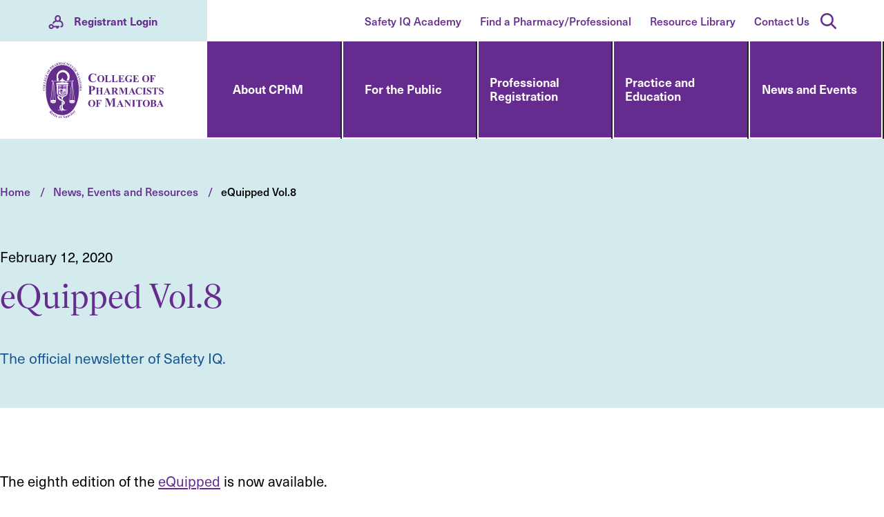

--- FILE ---
content_type: text/html; charset=UTF-8
request_url: https://cphm.ca/equipped/equipped-vol-8/
body_size: 13506
content:
<!DOCTYPE HTML>
<html lang="en">

<head>
    <meta http-equiv="Content-Type" content="text/html; charset=UTF-8" />
    <meta name="viewport" content="initial-scale=1.0, width=device-width" />

    <!-- - - - - - - - - - - - - - - - - - - - - - - - - - - - - - - - - - - - - -->
    
    <meta name="description" content="College of Pharmacists of Manitoba">
    <meta name="web-author" content="Manoverboard Inc. http://www.manoverboard.com">
    <meta name="author" content="College of Pharmacists of Manitoba">
    <meta name="theme-color" content="#652B8F">
    <!-- - - - - - - - - - - - - - - - - - - - - - - - - - - - - - - - - - - - - -->

    <!--[if lt IE 9]><script src="https://cphm.ca/wp-content/themes/theme_mob_1.2/js/html5shiv.js"></script><![endif]-->
    
    <!-- wp_head -->
    <meta name='robots' content='index, follow, max-image-preview:large, max-snippet:-1, max-video-preview:-1' />

	<!-- This site is optimized with the Yoast SEO plugin v26.6 - https://yoast.com/wordpress/plugins/seo/ -->
	<title>eQuipped Vol.8 | College of Pharmacists of Manitoba</title>
	<link rel="canonical" href="https://cphm.ca/equipped/equipped-vol-8/" />
	<meta property="og:locale" content="en_US" />
	<meta property="og:type" content="article" />
	<meta property="og:title" content="eQuipped Vol.8 | College of Pharmacists of Manitoba" />
	<meta property="og:description" content="The eighth edition of the eQuipped is now available." />
	<meta property="og:url" content="https://cphm.ca/equipped/equipped-vol-8/" />
	<meta property="og:site_name" content="College of Pharmacists of Manitoba" />
	<meta property="article:publisher" content="https://www.facebook.com/thecphm" />
	<meta property="article:published_time" content="2020-02-12T16:42:10+00:00" />
	<meta property="article:modified_time" content="2020-08-05T15:43:16+00:00" />
	<meta name="author" content="LMcKietiuk" />
	<meta name="twitter:card" content="summary_large_image" />
	<meta name="twitter:creator" content="@TheCPhM" />
	<meta name="twitter:site" content="@TheCPhM" />
	<meta name="twitter:label1" content="Written by" />
	<meta name="twitter:data1" content="LMcKietiuk" />
	<script type="application/ld+json" class="yoast-schema-graph">{"@context":"https://schema.org","@graph":[{"@type":"Article","@id":"https://cphm.ca/equipped/equipped-vol-8/#article","isPartOf":{"@id":"https://cphm.ca/equipped/equipped-vol-8/"},"author":{"name":"LMcKietiuk","@id":"https://cphm.ca/#/schema/person/917c5c197f751e3b83ff1ea0a900a5be"},"headline":"eQuipped Vol.8","datePublished":"2020-02-12T16:42:10+00:00","dateModified":"2020-08-05T15:43:16+00:00","mainEntityOfPage":{"@id":"https://cphm.ca/equipped/equipped-vol-8/"},"wordCount":11,"publisher":{"@id":"https://cphm.ca/#organization"},"articleSection":["eQuipped"],"inLanguage":"en-CA"},{"@type":"WebPage","@id":"https://cphm.ca/equipped/equipped-vol-8/","url":"https://cphm.ca/equipped/equipped-vol-8/","name":"eQuipped Vol.8 | College of Pharmacists of Manitoba","isPartOf":{"@id":"https://cphm.ca/#website"},"datePublished":"2020-02-12T16:42:10+00:00","dateModified":"2020-08-05T15:43:16+00:00","breadcrumb":{"@id":"https://cphm.ca/equipped/equipped-vol-8/#breadcrumb"},"inLanguage":"en-CA","potentialAction":[{"@type":"ReadAction","target":["https://cphm.ca/equipped/equipped-vol-8/"]}]},{"@type":"BreadcrumbList","@id":"https://cphm.ca/equipped/equipped-vol-8/#breadcrumb","itemListElement":[{"@type":"ListItem","position":1,"name":"Home","item":"https://cphm.ca/"},{"@type":"ListItem","position":2,"name":"News, Events and Publications","item":"https://cphm.ca/news-events-publications/"},{"@type":"ListItem","position":3,"name":"eQuipped Vol.8"}]},{"@type":"WebSite","@id":"https://cphm.ca/#website","url":"https://cphm.ca/","name":"College of Pharmacists of Manitoba","description":"College of Pharmacists of Manitoba","publisher":{"@id":"https://cphm.ca/#organization"},"potentialAction":[{"@type":"SearchAction","target":{"@type":"EntryPoint","urlTemplate":"https://cphm.ca/?s={search_term_string}"},"query-input":{"@type":"PropertyValueSpecification","valueRequired":true,"valueName":"search_term_string"}}],"inLanguage":"en-CA"},{"@type":"Organization","@id":"https://cphm.ca/#organization","name":"College of Pharmacists of Manitoba","url":"https://cphm.ca/","logo":{"@type":"ImageObject","inLanguage":"en-CA","@id":"https://cphm.ca/#/schema/logo/image/","url":"https://cphm.ca/wp-content/uploads/2020/03/cphm-logo.jpg","contentUrl":"https://cphm.ca/wp-content/uploads/2020/03/cphm-logo.jpg","width":288,"height":133,"caption":"College of Pharmacists of Manitoba"},"image":{"@id":"https://cphm.ca/#/schema/logo/image/"},"sameAs":["https://www.facebook.com/thecphm","https://x.com/TheCPhM","https://www.linkedin.com/company/college-of-pharmacists-of-manitoba/","https://www.instagram.com/thecphm/"]},{"@type":"Person","@id":"https://cphm.ca/#/schema/person/917c5c197f751e3b83ff1ea0a900a5be","name":"LMcKietiuk","image":{"@type":"ImageObject","inLanguage":"en-CA","@id":"https://cphm.ca/#/schema/person/image/","url":"https://secure.gravatar.com/avatar/f66f2d32fd98a960c5d171b164e0669cc4c0b12dd22c05deed063a00065e2893?s=96&d=mm&r=g","contentUrl":"https://secure.gravatar.com/avatar/f66f2d32fd98a960c5d171b164e0669cc4c0b12dd22c05deed063a00065e2893?s=96&d=mm&r=g","caption":"LMcKietiuk"}}]}</script>
	<!-- / Yoast SEO plugin. -->


<link rel='dns-prefetch' href='//cdn.usefathom.com' />
<link rel='dns-prefetch' href='//code.jquery.com' />
<link rel="alternate" title="oEmbed (JSON)" type="application/json+oembed" href="https://cphm.ca/wp-json/oembed/1.0/embed?url=https%3A%2F%2Fcphm.ca%2Fequipped%2Fequipped-vol-8%2F" />
<link rel="alternate" title="oEmbed (XML)" type="text/xml+oembed" href="https://cphm.ca/wp-json/oembed/1.0/embed?url=https%3A%2F%2Fcphm.ca%2Fequipped%2Fequipped-vol-8%2F&#038;format=xml" />
<style id='wp-img-auto-sizes-contain-inline-css' type='text/css'>
img:is([sizes=auto i],[sizes^="auto," i]){contain-intrinsic-size:3000px 1500px}
/*# sourceURL=wp-img-auto-sizes-contain-inline-css */
</style>
<style id='wp-emoji-styles-inline-css' type='text/css'>

	img.wp-smiley, img.emoji {
		display: inline !important;
		border: none !important;
		box-shadow: none !important;
		height: 1em !important;
		width: 1em !important;
		margin: 0 0.07em !important;
		vertical-align: -0.1em !important;
		background: none !important;
		padding: 0 !important;
	}
/*# sourceURL=wp-emoji-styles-inline-css */
</style>
<link rel='stylesheet' id='megamenu-css' href='https://cphm.ca/wp-content/uploads/maxmegamenu/style.css?ver=262e68' type='text/css' media='all' />
<link rel='stylesheet' id='dashicons-css' href='https://cphm.ca/wp-includes/css/dashicons.min.css?ver=6.9' type='text/css' media='all' />
<link rel='stylesheet' id='search-filter-plugin-styles-css' href='https://cphm.ca/wp-content/plugins/search-filter-pro/public/assets/css/search-filter.min.css?ver=2.5.7' type='text/css' media='all' />
<link rel='stylesheet' id='global-css' href='https://cphm.ca/wp-content/themes/theme_mob_1.2/dist/css/global.63107bf240ce224b1456.css' type='text/css' media='all' />
<link rel='stylesheet' id='main-styles-css' href='https://cphm.ca/wp-content/themes/theme_mob_1.2/style.css?ver=6.9' type='text/css' media='all' />
<script type="text/javascript" src="https://cdn.usefathom.com/script.js" id="fathom-snippet-js" defer="defer" data-wp-strategy="defer" data-site="tqetcacq"   data-no-minify></script>
<script type="text/javascript" src="https://cphm.ca/wp-includes/js/jquery/jquery.min.js?ver=3.7.1" id="jquery-core-js"></script>
<script type="text/javascript" src="https://cphm.ca/wp-includes/js/jquery/jquery-migrate.min.js?ver=3.4.1" id="jquery-migrate-js"></script>
<script type="text/javascript" id="search-filter-plugin-build-js-extra">
/* <![CDATA[ */
var SF_LDATA = {"ajax_url":"https://cphm.ca/wp-admin/admin-ajax.php","home_url":"https://cphm.ca/","extensions":[]};
//# sourceURL=search-filter-plugin-build-js-extra
/* ]]> */
</script>
<script type="text/javascript" src="https://cphm.ca/wp-content/plugins/search-filter-pro/public/assets/js/search-filter-build.min.js?ver=2.5.7" id="search-filter-plugin-build-js"></script>
<script type="text/javascript" src="https://cphm.ca/wp-content/plugins/search-filter-pro/public/assets/js/chosen.jquery.min.js?ver=2.5.7" id="search-filter-plugin-chosen-js"></script>
<script type="text/javascript" src="https://cphm.ca/wp-content/themes/theme_mob_1.2/dist/runtime.js?ver=6.9" id="webpack-runtime-js"></script>
<script type="text/javascript" src="https://code.jquery.com/ui/1.12.1/jquery-ui.min.js?ver=1" id="jquery_ui-js"></script>
<link rel="https://api.w.org/" href="https://cphm.ca/wp-json/" /><link rel="alternate" title="JSON" type="application/json" href="https://cphm.ca/wp-json/wp/v2/posts/1724" /><link rel="EditURI" type="application/rsd+xml" title="RSD" href="https://cphm.ca/xmlrpc.php?rsd" />
<link rel='shortlink' href='https://cphm.ca/?p=1724' />
<!-- Stream WordPress user activity plugin v4.1.1 -->
<script>document.documentElement.className += " js";</script>
<link rel="icon" href="https://cphm.ca/wp-content/uploads/cropped-cphm-shield-32x32.png" sizes="32x32" />
<link rel="icon" href="https://cphm.ca/wp-content/uploads/cropped-cphm-shield-192x192.png" sizes="192x192" />
<link rel="apple-touch-icon" href="https://cphm.ca/wp-content/uploads/cropped-cphm-shield-180x180.png" />
<meta name="msapplication-TileImage" content="https://cphm.ca/wp-content/uploads/cropped-cphm-shield-270x270.png" />
<style type="text/css">/** Mega Menu CSS: fs **/</style>
    <!-- end wp head -->
</head>
<!-- Incoming game. -->

<body id="isSingle" class="wp-singular post-template-default single single-post postid-1724 single-format-standard wp-theme-theme_mob_12 locale-en-ca mega-menu-main-menu mega-menu-mobile-menu">





    <!-- - - - - - - - - - - - - - - - - - - - - - - - - - -->
    <!-- - - - - - - - - - - - - - - - - - - - - - header  -->
    <!-- - - - - - - - - - - - - - - - - - - - - - - - - - -->

    <header id="header">
        <a href="#skip-navigation" class="hidden">Skip Navigation</a>

        <div class="stripe-one wo-wide">
            <div class="inner">
                <a href="https://can01.safelinks.protection.outlook.com/?url=https%3A%2F%2Fcphm.alinityapp.com%2FClient%2FAccount%2FLogin&amp;data=05%7C01%7CASadovski%40cphm.ca%7C73bfb36789434beeb32908dbc05dd99d%7C46fc444e2eb04b7da56b307df401ae53%7C0%7C0%7C638315281528924797%7CUnknown%7CTWFpbGZsb3d8eyJWIjoiMC4wLjAwMDAiLCJQIjoiV2luMzIiLCJBTiI6Ik1haWwiLCJXVCI6Mn0%3D%7C3000%7C%7C%7C&amp;sdata=YRlPmHFtrufSLWCX2345A1VVy3%2FOwJzORxOS1O%2FYPH4%3D&amp;reserved=0" class="first-section" target="_blank" rel="noopener">
                    Registrant Login
                    <span class="hidden">, new tab</span>
                </a>
                <div class="second-section">
                    <nav id="navSecondary" aria-label="Secondary">
                        <ul id="menu-secondary" class="menu"><li id="menu-item-6063" class="menu-item menu-item-type-custom menu-item-object-custom menu-item-6063"><a href="https://safetyiq.academy/?utm_source=CPhM+Site&#038;utm_medium=Navigation+Bar&#038;utm_campaign=CPhM+Site+Button">Safety IQ Academy</a></li>
<li id="menu-item-3768" class="menu-item menu-item-type-post_type menu-item-object-page menu-item-3768"><a href="https://cphm.ca/protecting-the-public/find-a-pharmacy-or-pharmacy-professional/">Find a Pharmacy/Professional</a></li>
<li id="menu-item-3610" class="menu-item menu-item-type-post_type menu-item-object-page menu-item-3610"><a href="https://cphm.ca/resource-library/">Resource Library</a></li>
<li id="menu-item-4676" class="menu-item menu-item-type-post_type menu-item-object-page menu-item-4676"><a href="https://cphm.ca/about-the-college/contact-us/">Contact Us</a></li>
</ul>                    </nav>
                    <button aria-hidden="true" type="button" id="toggleSearch" class="strip">
                        <img aria-hidden="true" src="https://cphm.ca/wp-content/themes/theme_mob_1.2/img/search.svg" alt="Toggle Search">
                    </button>
                </div>
                <div class="search-form-container hide-search"><form role="search" method="get" id="searchform" action="https://cphm.ca/">
    <div class="search-bar-wrapper">
        <input type="button" id="searchClose" class="strip" aria-label="Close Search" value="×">
        <label for="s">Search for:</label>
        <div class="text-box-wrapper">
            <input type="text" value="" placeholder="Search" name="s" id="s" />
            <input type="submit" class="search-submit strip" value="Search" />
        </div>
    </div>
</form></div>
            </div>
        </div>

        <div class="stripe-two wo-wide">
            <div class="inner">
                <a class="site-title first-section" href="https://cphm.ca">
                    <img width="1" height="1" src="https://cphm.ca/wp-content/uploads/2020/04/cphm-logo.svg" class="attachment-original size-original" alt="College of Pharmacists of Manitoba Logo" srcset="" sizes="(max-width: 1px) 100vw, 1px" decoding="async" />                </a>
                <nav id="navMain" class="second-section desktop-navigation" aria-label="Main">
                    <!-- WP navigation -->
                    <div id="mega-menu-wrap-main-menu" class="mega-menu-wrap"><div class="mega-menu-toggle"><div class="mega-toggle-blocks-left"></div><div class="mega-toggle-blocks-center"></div><div class="mega-toggle-blocks-right"><div class='mega-toggle-block mega-menu-toggle-animated-block mega-toggle-block-0' id='mega-toggle-block-0'><button aria-label="Toggle Menu" class="mega-toggle-animated mega-toggle-animated-slider" type="button" aria-expanded="false">
                  <span class="mega-toggle-animated-box">
                    <span class="mega-toggle-animated-inner"></span>
                  </span>
                </button></div></div></div><ul id="mega-menu-main-menu" class="mega-menu max-mega-menu mega-menu-horizontal mega-no-js" data-event="click" data-effect="slide" data-effect-speed="200" data-effect-mobile="slide" data-effect-speed-mobile="200" data-mobile-force-width="false" data-second-click="close" data-document-click="collapse" data-vertical-behaviour="accordion" data-breakpoint="900" data-unbind="true" data-mobile-state="collapse_all" data-mobile-direction="vertical" data-hover-intent-timeout="300" data-hover-intent-interval="100"><li class="mega-menu-item mega-menu-item-type-post_type mega-menu-item-object-page mega-menu-item-has-children mega-menu-megamenu mega-menu-grid mega-align-bottom-left mega-menu-grid mega-menu-item-3553" id="mega-menu-item-3553"><a class="mega-menu-link" href="https://cphm.ca/about-the-college/" aria-expanded="false" tabindex="0">About CPhM<span class="mega-indicator" aria-hidden="true"></span></a>
<ul class="mega-sub-menu" role='presentation'>
<li class="mega-menu-row" id="mega-menu-3553-0">
	<ul class="mega-sub-menu" style='--columns:12' role='presentation'>
<li class="mega-menu-column mega-menu-columns-3-of-12" style="--columns:12; --span:3" id="mega-menu-3553-0-0">
		<ul class="mega-sub-menu">
<li class="mega-menu-item mega-menu-item-type-widget widget_text mega-menu-item-text-18" id="mega-menu-item-text-18">			<div class="textwidget"><p>The College of Pharmacists of Manitoba (CPhM) is a cornerstone of our healthcare system.</p>
</div>
		</li><li class="mega-menu-item mega-menu-item-type-post_type mega-menu-item-object-page mega-menu-item-3555" id="mega-menu-item-3555"><a class="mega-menu-link" href="https://cphm.ca/about-the-college/">Overview</a></li>		</ul>
</li><li class="mega-menu-column mega-menu-columns-3-of-12" style="--columns:12; --span:3" id="mega-menu-3553-0-1">
		<ul class="mega-sub-menu">
<li class="mega-menu-item mega-menu-item-type-widget widget_text mega-menu-item-text-32" id="mega-menu-item-text-32"><h4 class="mega-block-title">About Us</h4>			<div class="textwidget"></div>
		</li><li class="mega-menu-item mega-menu-item-type-post_type mega-menu-item-object-page mega-menu-item-3551" id="mega-menu-item-3551"><a class="mega-menu-link" href="https://cphm.ca/about-the-college/our-purpose-and-principles/">Our Purpose and Principles</a></li><li class="mega-menu-item mega-menu-item-type-post_type mega-menu-item-object-page mega-menu-item-7000" id="mega-menu-item-7000"><a class="mega-menu-link" href="https://cphm.ca/cphm-land-acknowledgment/">CPhM Land Acknowledgment</a></li><li class="mega-menu-item mega-menu-item-type-post_type mega-menu-item-object-page mega-menu-item-3727" id="mega-menu-item-3727"><a class="mega-menu-link" href="https://cphm.ca/about-the-college/strategic-plan/">Strategic Plan</a></li><li class="mega-menu-item mega-menu-item-type-taxonomy mega-menu-item-object-category mega-menu-item-3735" id="mega-menu-item-3735"><a class="mega-menu-link" href="https://cphm.ca/category/annual-report/">Annual Report</a></li><li class="mega-menu-item mega-menu-item-type-post_type mega-menu-item-object-page mega-menu-item-4675" id="mega-menu-item-4675"><a class="mega-menu-link" href="https://cphm.ca/about-the-college/contact-us/">Contact Us</a></li><li class="mega-menu-item mega-menu-item-type-post_type mega-menu-item-object-page mega-menu-item-4219" id="mega-menu-item-4219"><a class="mega-menu-link" href="https://cphm.ca/about-the-college/directory/">Directory</a></li>		</ul>
</li><li class="mega-menu-column mega-menu-columns-3-of-12" style="--columns:12; --span:3" id="mega-menu-3553-0-2">
		<ul class="mega-sub-menu">
<li class="mega-menu-item mega-menu-item-type-widget widget_text mega-menu-item-text-9" id="mega-menu-item-text-9"><h4 class="mega-block-title">Governance</h4>			<div class="textwidget"></div>
		</li><li class="mega-menu-item mega-menu-item-type-post_type mega-menu-item-object-page mega-menu-item-5749" id="mega-menu-item-5749"><a class="mega-menu-link" href="https://cphm.ca/about-the-college/professionalregulation/">Professional Regulation</a></li><li class="mega-menu-item mega-menu-item-type-post_type mega-menu-item-object-page mega-menu-item-3550" id="mega-menu-item-3550"><a class="mega-menu-link" href="https://cphm.ca/about-the-college/council/">Council</a></li><li class="mega-menu-item mega-menu-item-type-post_type mega-menu-item-object-page mega-menu-item-3554" id="mega-menu-item-3554"><a class="mega-menu-link" href="https://cphm.ca/about-the-college/committees/">Committees</a></li><li class="mega-menu-item mega-menu-item-type-post_type mega-menu-item-object-page mega-menu-item-3552" id="mega-menu-item-3552"><a class="mega-menu-link" href="https://cphm.ca/about-the-college/college-council-meetings-2/">Meetings and Minutes</a></li>		</ul>
</li><li class="mega-menu-column mega-menu-columns-3-of-12" style="--columns:12; --span:3" id="mega-menu-3553-0-3">
		<ul class="mega-sub-menu">
<li class="mega-menu-item mega-menu-item-type-widget widget_text mega-menu-item-text-33" id="mega-menu-item-text-33"><h4 class="mega-block-title">Publications</h4>			<div class="textwidget"></div>
		</li><li class="mega-menu-item mega-menu-item-type-taxonomy mega-menu-item-object-category mega-menu-item-3732" id="mega-menu-item-3732"><a class="mega-menu-link" href="https://cphm.ca/category/friday-five/">Friday Five</a></li><li class="mega-menu-item mega-menu-item-type-taxonomy mega-menu-item-object-category mega-menu-item-3733" id="mega-menu-item-3733"><a class="mega-menu-link" href="https://cphm.ca/category/newsletter/">Newsletter</a></li><li class="mega-menu-item mega-menu-item-type-taxonomy mega-menu-item-object-category mega-current-post-ancestor mega-current-menu-parent mega-current-post-parent mega-menu-item-3734" id="mega-menu-item-3734"><a class="mega-menu-link" href="https://cphm.ca/category/equipped/">eQuipped</a></li>		</ul>
</li>	</ul>
</li></ul>
</li><li class="mega-menu-item mega-menu-item-type-post_type mega-menu-item-object-page mega-menu-item-has-children mega-menu-megamenu mega-menu-grid mega-align-bottom-left mega-menu-grid mega-menu-item-3556" id="mega-menu-item-3556"><a class="mega-menu-link" href="https://cphm.ca/protecting-the-public/" aria-expanded="false" tabindex="0">For the Public<span class="mega-indicator" aria-hidden="true"></span></a>
<ul class="mega-sub-menu" role='presentation'>
<li class="mega-menu-row" id="mega-menu-3556-0">
	<ul class="mega-sub-menu" style='--columns:12' role='presentation'>
<li class="mega-menu-column mega-menu-columns-3-of-12" style="--columns:12; --span:3" id="mega-menu-3556-0-0">
		<ul class="mega-sub-menu">
<li class="mega-menu-item mega-menu-item-type-widget widget_text mega-menu-item-text-19" id="mega-menu-item-text-19">			<div class="textwidget"><p>We’re here to make sure the pharmaceutical care you receive is safe and ethical.</p>
</div>
		</li><li class="mega-menu-item mega-menu-item-type-post_type mega-menu-item-object-page mega-menu-item-3564" id="mega-menu-item-3564"><a class="mega-menu-link" href="https://cphm.ca/protecting-the-public/">Overview</a></li>		</ul>
</li><li class="mega-menu-column mega-menu-columns-5-of-12" style="--columns:12; --span:5" id="mega-menu-3556-0-1">
		<ul class="mega-sub-menu">
<li class="mega-menu-item mega-menu-item-type-widget widget_text mega-menu-item-text-10" id="mega-menu-item-text-10"><h4 class="mega-block-title">Pharmacy Care</h4>			<div class="textwidget"></div>
		</li><li class="mega-menu-item mega-menu-item-type-post_type mega-menu-item-object-page mega-menu-item-3811" id="mega-menu-item-3811"><a class="mega-menu-link" href="https://cphm.ca/protecting-the-public/find-a-pharmacy-or-pharmacy-professional/">Find a Pharmacy or Pharmacy Professional</a></li><li class="mega-menu-item mega-menu-item-type-post_type mega-menu-item-object-page mega-menu-item-3558" id="mega-menu-item-3558"><a class="mega-menu-link" href="https://cphm.ca/protecting-the-public/you-your-pharmacy/">You and Your Pharmacy</a></li><li class="mega-menu-item mega-menu-item-type-post_type mega-menu-item-object-page mega-menu-item-3561" id="mega-menu-item-3561"><a class="mega-menu-link" href="https://cphm.ca/protecting-the-public/health-care-services-provided-by-your-pharmacist/">Healthcare Services Provided by Your Pharmacist</a></li><li class="mega-menu-item mega-menu-item-type-post_type mega-menu-item-object-page mega-menu-item-3570" id="mega-menu-item-3570"><a class="mega-menu-link" href="https://cphm.ca/protecting-the-public/resources/">Resources for Patients and the Public</a></li><li class="mega-menu-item mega-menu-item-type-post_type mega-menu-item-object-page mega-menu-item-6519" id="mega-menu-item-6519"><a class="mega-menu-link" href="https://cphm.ca/time-delayed-safes-information-for-patients-and-the-public/">Time-delayed Safes Information for Patients and the Public</a></li>		</ul>
</li><li class="mega-menu-column mega-menu-columns-4-of-12" style="--columns:12; --span:4" id="mega-menu-3556-0-2">
		<ul class="mega-sub-menu">
<li class="mega-menu-item mega-menu-item-type-widget widget_text mega-menu-item-text-11" id="mega-menu-item-text-11"><h4 class="mega-block-title">Complaints and Discipline</h4>			<div class="textwidget"></div>
		</li><li class="mega-menu-item mega-menu-item-type-post_type mega-menu-item-object-page mega-menu-item-3560" id="mega-menu-item-3560"><a class="mega-menu-link" href="https://cphm.ca/protecting-the-public/filing-a-complaint/">File a Complaint</a></li><li class="mega-menu-item mega-menu-item-type-post_type mega-menu-item-object-page mega-menu-item-3562" id="mega-menu-item-3562"><a class="mega-menu-link" href="https://cphm.ca/protecting-the-public/disciplinary-decisions/">Disciplinary Decisions</a></li>		</ul>
</li>	</ul>
</li></ul>
</li><li class="mega-menu-item mega-menu-item-type-post_type mega-menu-item-object-page mega-menu-item-has-children mega-menu-megamenu mega-menu-grid mega-align-bottom-left mega-menu-grid mega-menu-item-3565" id="mega-menu-item-3565"><a class="mega-menu-link" href="https://cphm.ca/professional-registration/" aria-expanded="false" tabindex="0">Professional Registration<span class="mega-indicator" aria-hidden="true"></span></a>
<ul class="mega-sub-menu" role='presentation'>
<li class="mega-menu-row" id="mega-menu-3565-0">
	<ul class="mega-sub-menu" style='--columns:12' role='presentation'>
<li class="mega-menu-column mega-menu-columns-3-of-12" style="--columns:12; --span:3" id="mega-menu-3565-0-0">
		<ul class="mega-sub-menu">
<li class="mega-menu-item mega-menu-item-type-widget widget_text mega-menu-item-text-34" id="mega-menu-item-text-34">			<div class="textwidget"><div class="textwidget">
<p>Every pharmacy, pharmacist, pharmacy technician, and pharmacy student in Manitoba must register with the College.</p>
</div>
</div>
		</li><li class="mega-menu-item mega-menu-item-type-post_type mega-menu-item-object-page mega-menu-item-3582" id="mega-menu-item-3582"><a class="mega-menu-link" href="https://cphm.ca/professional-registration/">Overview</a></li>		</ul>
</li><li class="mega-menu-column mega-menu-columns-4-of-12" style="--columns:12; --span:4" id="mega-menu-3565-0-1">
		<ul class="mega-sub-menu">
<li class="mega-menu-item mega-menu-item-type-widget widget_text mega-menu-item-text-12" id="mega-menu-item-text-12"><h4 class="mega-block-title">Pharmacists</h4>			<div class="textwidget"></div>
		</li><li class="mega-menu-item mega-menu-item-type-post_type mega-menu-item-object-page mega-menu-item-7129" id="mega-menu-item-7129"><a class="mega-menu-link" href="https://cphm.ca/pharmacist-registration-in-manitoba/">Pharmacist Registration Pathways</a></li><li class="mega-menu-item mega-menu-item-type-post_type mega-menu-item-object-page mega-menu-item-3571" id="mega-menu-item-3571"><a class="mega-menu-link" href="https://cphm.ca/professional-registration/extended-practice-pharmacist/">Extended Practice Pharmacist</a></li><li class="mega-menu-item mega-menu-item-type-post_type mega-menu-item-object-page mega-menu-item-3572" id="mega-menu-item-3572"><a class="mega-menu-link" href="https://cphm.ca/professional-registration/u-of-m-students/">University of Manitoba Students</a></li><li class="mega-menu-item mega-menu-item-type-post_type mega-menu-item-object-page mega-menu-item-7131" id="mega-menu-item-7131"><a class="mega-menu-link" href="https://cphm.ca/internships/">Internships</a></li>		</ul>
</li><li class="mega-menu-column mega-menu-columns-4-of-12" style="--columns:12; --span:4" id="mega-menu-3565-0-2">
		<ul class="mega-sub-menu">
<li class="mega-menu-item mega-menu-item-type-widget widget_text mega-menu-item-text-14" id="mega-menu-item-text-14"><h4 class="mega-block-title">Registration Requirements</h4>			<div class="textwidget"></div>
		</li><li class="mega-menu-item mega-menu-item-type-post_type mega-menu-item-object-page mega-menu-item-7130" id="mega-menu-item-7130"><a class="mega-menu-link" href="https://cphm.ca/language-proficiency/">Language Proficiency</a></li><li class="mega-menu-item mega-menu-item-type-post_type mega-menu-item-object-page mega-menu-item-3566" id="mega-menu-item-3566"><a class="mega-menu-link" href="https://cphm.ca/professional-registration/jurisprudence-examinations/">Jurisprudence Examination</a></li><li class="mega-menu-item mega-menu-item-type-post_type mega-menu-item-object-page mega-menu-item-7221" id="mega-menu-item-7221"><a class="mega-menu-link" href="https://cphm.ca/professional-registration/record-and-registry-checks/">Record and Registry Checks</a></li>		</ul>
</li>	</ul>
</li><li class="mega-menu-row" id="mega-menu-3565-1">
	<ul class="mega-sub-menu" style='--columns:12' role='presentation'>
<li class="mega-menu-column mega-menu-columns-3-of-12" style="--columns:12; --span:3" id="mega-menu-3565-1-0"></li><li class="mega-menu-column mega-menu-columns-4-of-12" style="--columns:12; --span:4" id="mega-menu-3565-1-1">
		<ul class="mega-sub-menu">
<li class="mega-menu-item mega-menu-item-type-widget widget_text mega-menu-item-text-44" id="mega-menu-item-text-44">			<div class="textwidget"></div>
		</li><li class="mega-menu-item mega-menu-item-type-widget widget_text mega-menu-item-text-43" id="mega-menu-item-text-43"><h4 class="mega-block-title">Pharmacy Technicians</h4>			<div class="textwidget"></div>
		</li><li class="mega-menu-item mega-menu-item-type-post_type mega-menu-item-object-page mega-menu-item-7132" id="mega-menu-item-7132"><a class="mega-menu-link" href="https://cphm.ca/pharmacy-technician-listing-in-manitoba/">Pharmacy Technician Listing Pathways</a></li><li class="mega-menu-item mega-menu-item-type-post_type mega-menu-item-object-page mega-menu-item-3576" id="mega-menu-item-3576"><a class="mega-menu-link" href="https://cphm.ca/professional-registration/pharm-tech-scope-of-practice/">Pharmacy Technician Scope of Practice</a></li><li class="mega-menu-item mega-menu-item-type-post_type mega-menu-item-object-page mega-menu-item-3579" id="mega-menu-item-3579"><a class="mega-menu-link" href="https://cphm.ca/professional-registration/spt-program/">Structured Practical Training Program</a></li>		</ul>
</li><li class="mega-menu-column mega-menu-columns-4-of-12" style="--columns:12; --span:4" id="mega-menu-3565-1-2">
		<ul class="mega-sub-menu">
<li class="mega-menu-item mega-menu-item-type-widget widget_text mega-menu-item-text-45" id="mega-menu-item-text-45">			<div class="textwidget"></div>
		</li><li class="mega-menu-item mega-menu-item-type-widget widget_text mega-menu-item-text-13" id="mega-menu-item-text-13"><h4 class="mega-block-title">Maintain Your Licence or Listing</h4>			<div class="textwidget"></div>
		</li><li class="mega-menu-item mega-menu-item-type-post_type mega-menu-item-object-page mega-menu-item-3574" id="mega-menu-item-3574"><a class="mega-menu-link" href="https://cphm.ca/professional-registration/licence-renewal/">Pharmacist Licence Renewal</a></li><li class="mega-menu-item mega-menu-item-type-post_type mega-menu-item-object-page mega-menu-item-3580" id="mega-menu-item-3580"><a class="mega-menu-link" href="https://cphm.ca/professional-registration/annual-listing-renewal/">Pharmacy Technician Annual Listing Renewal</a></li><li class="mega-menu-item mega-menu-item-type-post_type mega-menu-item-object-page mega-menu-item-3575" id="mega-menu-item-3575"><a class="mega-menu-link" href="https://cphm.ca/professional-registration/epph-renewal/">Extended Practice Pharmacist Renewal</a></li><li class="mega-menu-item mega-menu-item-type-post_type mega-menu-item-object-page mega-menu-item-3569" id="mega-menu-item-3569"><a class="mega-menu-link" href="https://cphm.ca/professional-registration/status-info-updates/">Updating Your Status and Information as a Pharmacy Professional</a></li>		</ul>
</li>	</ul>
</li><li class="mega-menu-row" id="mega-menu-3565-2">
	<ul class="mega-sub-menu" style='--columns:12' role='presentation'>
<li class="mega-menu-column mega-menu-columns-3-of-12" style="--columns:12; --span:3" id="mega-menu-3565-2-0"></li><li class="mega-menu-column mega-menu-columns-4-of-12" style="--columns:12; --span:4" id="mega-menu-3565-2-1"></li><li class="mega-menu-column mega-menu-columns-4-of-12" style="--columns:12; --span:4" id="mega-menu-3565-2-2">
		<ul class="mega-sub-menu">
<li class="mega-menu-item mega-menu-item-type-widget widget_text mega-menu-item-text-46" id="mega-menu-item-text-46">			<div class="textwidget"></div>
		</li><li class="mega-menu-item mega-menu-item-type-widget widget_text mega-menu-item-text-35" id="mega-menu-item-text-35"><h4 class="mega-block-title">Owning and Operating a Pharmacy</h4>			<div class="textwidget"></div>
		</li><li class="mega-menu-item mega-menu-item-type-post_type mega-menu-item-object-page mega-menu-item-3895" id="mega-menu-item-3895"><a class="mega-menu-link" href="https://cphm.ca/professional-registration/opening-a-new-pharmacy/">Opening a New Pharmacy</a></li><li class="mega-menu-item mega-menu-item-type-post_type mega-menu-item-object-page mega-menu-item-3908" id="mega-menu-item-3908"><a class="mega-menu-link" href="https://cphm.ca/professional-registration/pharmacy-status-and-information-updates/">Pharmacy Changes</a></li><li class="mega-menu-item mega-menu-item-type-post_type mega-menu-item-object-page mega-menu-item-3912" id="mega-menu-item-3912"><a class="mega-menu-link" href="https://cphm.ca/professional-registration/adding-components-to-your-pharmacy/">Adding Components to Your Pharmacy</a></li><li class="mega-menu-item mega-menu-item-type-post_type mega-menu-item-object-page mega-menu-item-3894" id="mega-menu-item-3894"><a class="mega-menu-link" href="https://cphm.ca/professional-registration/pharmacy-licence-renewal/">Pharmacy Licence Renewal</a></li>		</ul>
</li>	</ul>
</li><li class="mega-menu-row" id="mega-menu-3565-3">
	<ul class="mega-sub-menu" style='--columns:12' role='presentation'>
<li class="mega-menu-column mega-menu-columns-3-of-12" style="--columns:12; --span:3" id="mega-menu-3565-3-0"></li>	</ul>
</li><li class="mega-menu-row" id="mega-menu-3565-4">
	<ul class="mega-sub-menu" style='--columns:12' role='presentation'>
<li class="mega-menu-column mega-menu-columns-3-of-12" style="--columns:12; --span:3" id="mega-menu-3565-4-0"></li>	</ul>
</li></ul>
</li><li class="mega-menu-item mega-menu-item-type-post_type mega-menu-item-object-page mega-menu-item-has-children mega-menu-megamenu mega-menu-grid mega-align-bottom-left mega-menu-grid mega-menu-item-3583" id="mega-menu-item-3583"><a class="mega-menu-link" href="https://cphm.ca/practice-education/" aria-expanded="false" tabindex="0">Practice and Education<span class="mega-indicator" aria-hidden="true"></span></a>
<ul class="mega-sub-menu" role='presentation'>
<li class="mega-menu-row" id="mega-menu-3583-0">
	<ul class="mega-sub-menu" style='--columns:12' role='presentation'>
<li class="mega-menu-column mega-menu-columns-3-of-12" style="--columns:12; --span:3" id="mega-menu-3583-0-0">
		<ul class="mega-sub-menu">
<li class="mega-menu-item mega-menu-item-type-widget widget_text mega-menu-item-text-21" id="mega-menu-item-text-21">			<div class="textwidget"><p>We are committed to keeping our registrants informed about pharmacy practice in Manitoba.</p>
</div>
		</li><li class="mega-menu-item mega-menu-item-type-post_type mega-menu-item-object-page mega-menu-item-3593" id="mega-menu-item-3593"><a class="mega-menu-link" href="https://cphm.ca/practice-education/">Overview</a></li>		</ul>
</li><li class="mega-menu-column mega-menu-columns-4-of-12" style="--columns:12; --span:4" id="mega-menu-3583-0-1">
		<ul class="mega-sub-menu">
<li class="mega-menu-item mega-menu-item-type-widget widget_text mega-menu-item-text-15" id="mega-menu-item-text-15"><h4 class="mega-block-title">Quality Assurance</h4>			<div class="textwidget"></div>
		</li><li class="mega-menu-item mega-menu-item-type-post_type mega-menu-item-object-page mega-menu-item-3596" id="mega-menu-item-3596"><a class="mega-menu-link" href="https://cphm.ca/practice-education/sterile-compounding/">Sterile Compounding</a></li><li class="mega-menu-item mega-menu-item-type-post_type mega-menu-item-object-page mega-menu-item-3597" id="mega-menu-item-3597"><a class="mega-menu-link" href="https://cphm.ca/practice-education/non-sterile-compounding/">Non-sterile Compounding</a></li><li class="mega-menu-item mega-menu-item-type-post_type mega-menu-item-object-page mega-menu-item-5039" id="mega-menu-item-5039"><a class="mega-menu-link" href="https://cphm.ca/practice-education/safety-iq/">Safety IQ</a></li><li class="mega-menu-item mega-menu-item-type-post_type mega-menu-item-object-page mega-menu-item-3972" id="mega-menu-item-3972"><a class="mega-menu-link" href="https://cphm.ca/practice-education/quality-assurance/loss-theft-of-narcotics-and-controlled-substances/">Loss, Theft, or Forgery of Controlled Substances</a></li><li class="mega-menu-item mega-menu-item-type-post_type mega-menu-item-object-page mega-menu-item-4114" id="mega-menu-item-4114"><a class="mega-menu-link" href="https://cphm.ca/practice-education/shared-learning/">Shared Learning for Continuous Quality Improvement</a></li>		</ul>
</li><li class="mega-menu-column mega-menu-columns-5-of-12" style="--columns:12; --span:5" id="mega-menu-3583-0-2">
		<ul class="mega-sub-menu">
<li class="mega-menu-item mega-menu-item-type-widget widget_text mega-menu-item-text-16" id="mega-menu-item-text-16"><h4 class="mega-block-title">Continuing Competency</h4>			<div class="textwidget"></div>
		</li><li class="mega-menu-item mega-menu-item-type-post_type mega-menu-item-object-page mega-menu-item-3590" id="mega-menu-item-3590"><a class="mega-menu-link" href="https://cphm.ca/practice-education/for-pharmacists/">Professional Development for Pharmacists</a></li><li class="mega-menu-item mega-menu-item-type-post_type mega-menu-item-object-page mega-menu-item-3589" id="mega-menu-item-3589"><a class="mega-menu-link" href="https://cphm.ca/practice-education/for-pharmacy-technicians/">Professional Development for Pharmacy Technicians</a></li><li class="mega-menu-item mega-menu-item-type-post_type mega-menu-item-object-page mega-menu-item-3588" id="mega-menu-item-3588"><a class="mega-menu-link" href="https://cphm.ca/practice-education/learning-activities/">Accredited Learning Activities</a></li><li class="mega-menu-item mega-menu-item-type-post_type mega-menu-item-object-page mega-menu-item-3591" id="mega-menu-item-3591"><a class="mega-menu-link" href="https://cphm.ca/practice-education/preceptorship/">Preceptorship</a></li><li class="mega-menu-item mega-menu-item-type-post_type mega-menu-item-object-page mega-menu-item-7047" id="mega-menu-item-7047"><a class="mega-menu-link" href="https://cphm.ca/pharmacy-manager-training-program/">Pharmacy Manager Training Program</a></li>		</ul>
</li>	</ul>
</li><li class="mega-menu-row" id="mega-menu-3583-1">
	<ul class="mega-sub-menu" style='--columns:12' role='presentation'>
<li class="mega-menu-column mega-menu-columns-3-of-12" style="--columns:12; --span:3" id="mega-menu-3583-1-0"></li><li class="mega-menu-column mega-menu-columns-4-of-12" style="--columns:12; --span:4" id="mega-menu-3583-1-1">
		<ul class="mega-sub-menu">
<li class="mega-menu-item mega-menu-item-type-widget widget_text mega-menu-item-text-17" id="mega-menu-item-text-17"><h4 class="mega-block-title">Expanded Scope of Practice</h4>			<div class="textwidget"></div>
		</li><li class="mega-menu-item mega-menu-item-type-post_type mega-menu-item-object-page mega-menu-item-3600" id="mega-menu-item-3600"><a class="mega-menu-link" href="https://cphm.ca/practice-education/administer-drugs-vaccines/">Administering Drugs and Vaccines by Injection</a></li><li class="mega-menu-item mega-menu-item-type-post_type mega-menu-item-object-page mega-menu-item-3599" id="mega-menu-item-3599"><a class="mega-menu-link" href="https://cphm.ca/practice-education/prescribing-self-limiting-conditions/">Prescribing Drugs for Self-Limiting Conditions</a></li><li class="mega-menu-item mega-menu-item-type-post_type mega-menu-item-object-page mega-menu-item-3598" id="mega-menu-item-3598"><a class="mega-menu-link" href="https://cphm.ca/practice-education/prescribing-smoking-cessation/">Prescribing Drugs for Smoking Cessation</a></li><li class="mega-menu-item mega-menu-item-type-post_type mega-menu-item-object-page mega-menu-item-4311" id="mega-menu-item-4311"><a class="mega-menu-link" href="https://cphm.ca/practice-education/prescribing-uncomplicated-cystitis/">Prescribing Drugs for Uncomplicated Cystitis</a></li><li class="mega-menu-item mega-menu-item-type-post_type mega-menu-item-object-page mega-menu-item-3601" id="mega-menu-item-3601"><a class="mega-menu-link" href="https://cphm.ca/practice-education/ordering-lab-tests/">Ordering Laboratory Tests</a></li>		</ul>
</li><li class="mega-menu-column mega-menu-columns-3-of-12" style="--columns:12; --span:3" id="mega-menu-3583-1-2"></li>	</ul>
</li><li class="mega-menu-row" id="mega-menu-3583-3">
	<ul class="mega-sub-menu" style='--columns:12' role='presentation'>
<li class="mega-menu-column mega-menu-columns-3-of-12" style="--columns:12; --span:3" id="mega-menu-3583-3-0"></li>	</ul>
</li></ul>
</li><li class="mega-menu-item mega-menu-item-type-post_type mega-menu-item-object-page mega-current_page_parent mega-menu-item-has-children mega-menu-megamenu mega-menu-grid mega-align-bottom-left mega-menu-grid mega-menu-item-3602" id="mega-menu-item-3602"><a class="mega-menu-link" href="https://cphm.ca/news-events-publications/" aria-expanded="false" tabindex="0">News and Events<span class="mega-indicator" aria-hidden="true"></span></a>
<ul class="mega-sub-menu" role='presentation'>
<li class="mega-menu-row" id="mega-menu-3602-0">
	<ul class="mega-sub-menu" style='--columns:12' role='presentation'>
<li class="mega-menu-column mega-menu-columns-3-of-12" style="--columns:12; --span:3" id="mega-menu-3602-0-0">
		<ul class="mega-sub-menu">
<li class="mega-menu-item mega-menu-item-type-widget widget_text mega-menu-item-text-22" id="mega-menu-item-text-22">			<div class="textwidget"><p>Stay informed about the latest pharmacy news, upcoming events, and helpful resources.</p>
</div>
		</li><li class="mega-menu-item mega-menu-item-type-post_type mega-menu-item-object-page mega-current_page_parent mega-menu-item-3608" id="mega-menu-item-3608"><a class="mega-menu-link" href="https://cphm.ca/news-events-publications/">Overview</a></li>		</ul>
</li><li class="mega-menu-column mega-menu-columns-3-of-12" style="--columns:12; --span:3" id="mega-menu-3602-0-1">
		<ul class="mega-sub-menu">
<li class="mega-menu-item mega-menu-item-type-post_type mega-menu-item-object-page mega-menu-item-3607" id="mega-menu-item-3607"><a class="mega-menu-link" href="https://cphm.ca/news-events-publications/health-canada-advisories/">Health Canada Advisories</a></li><li class="mega-menu-item mega-menu-item-type-post_type mega-menu-item-object-page mega-menu-item-4481" id="mega-menu-item-4481"><a class="mega-menu-link" href="https://cphm.ca/news-events-publications/media-release/">Media Release</a></li><li class="mega-menu-item mega-menu-item-type-post_type mega-menu-item-object-page mega-menu-item-3603" id="mega-menu-item-3603"><a class="mega-menu-link" href="https://cphm.ca/news-events-publications/news/">News</a></li><li class="mega-menu-item mega-menu-item-type-post_type mega-menu-item-object-page mega-menu-item-3606" id="mega-menu-item-3606"><a class="mega-menu-link" href="https://cphm.ca/news-events-publications/upcoming-events/">Upcoming Events</a></li><li class="mega-menu-item mega-menu-item-type-post_type mega-menu-item-object-page mega-menu-item-3604" id="mega-menu-item-3604"><a class="mega-menu-link" href="https://cphm.ca/news-events-publications/registrant-resources/">Registrant Resources</a></li><li class="mega-menu-item mega-menu-item-type-post_type mega-menu-item-object-page mega-menu-item-4174" id="mega-menu-item-4174"><a class="mega-menu-link" href="https://cphm.ca/news-events-publications/cphm-publications/">CPhM Publications</a></li><li class="mega-menu-item mega-menu-item-type-post_type mega-menu-item-object-page mega-menu-item-4426" id="mega-menu-item-4426"><a class="mega-menu-link" href="https://cphm.ca/news-events-publications/consultations/">Consultations</a></li><li class="mega-menu-item mega-menu-item-type-post_type mega-menu-item-object-page mega-menu-item-6150" id="mega-menu-item-6150"><a class="mega-menu-link" href="https://cphm.ca/time-delayed-safes-information-and-faqs-for-pharmacy-professionals/">Time-delayed Safes</a></li>		</ul>
</li>	</ul>
</li></ul>
</li></ul></div>                </nav>
                <div id="navContainer" class="second-section">
                    <button aria-hidden="true" type="button" id="toggleNav" class="strip">
                        <img aria-hidden="true" src="https://cphm.ca/wp-content/themes/theme_mob_1.2/img/menu.svg" alt="">
                    </button>
                    <button id="closeNav" class="strip" aria-hidden="true">
                        <img aria-hidden="true" src="https://cphm.ca/wp-content/themes/theme_mob_1.2/img/close.svg" alt="">
                    </button>
                </div>
                <nav id="navMobile" aria-label="Mobile">
                    <!-- WP navigation -->
                    <div id="mega-menu-wrap-mobile-menu" class="mega-menu-wrap"><div class="mega-menu-toggle"><div class="mega-toggle-blocks-left"></div><div class="mega-toggle-blocks-center"></div><div class="mega-toggle-blocks-right"><div class='mega-toggle-block mega-menu-toggle-animated-block mega-toggle-block-0' id='mega-toggle-block-0'><button aria-label="Toggle Menu" class="mega-toggle-animated mega-toggle-animated-slider" type="button" aria-expanded="false">
                  <span class="mega-toggle-animated-box">
                    <span class="mega-toggle-animated-inner"></span>
                  </span>
                </button></div></div></div><ul id="mega-menu-mobile-menu" class="mega-menu max-mega-menu mega-menu-accordion mega-no-js" data-event="hover_intent" data-effect="fade_up" data-effect-speed="200" data-effect-mobile="slide" data-effect-speed-mobile="200" data-mobile-force-width="false" data-second-click="close" data-document-click="disabled" data-vertical-behaviour="accordion" data-breakpoint="900" data-unbind="true" data-mobile-state="collapse_all" data-mobile-direction="vertical" data-hover-intent-timeout="300" data-hover-intent-interval="100"><li class="mega-registrant-login-link mega-menu-item mega-menu-item-type-custom mega-menu-item-object-custom mega-align-bottom-left mega-menu-flyout mega-menu-item-3703 registrant-login-link" id="mega-menu-item-3703"><a class="mega-menu-link" href="https://can01.safelinks.protection.outlook.com/?url=https%3A%2F%2Fcphm.alinityapp.com%2FClient%2FAccount%2FLogin&#038;data=05%7C01%7CASadovski%40cphm.ca%7C73bfb36789434beeb32908dbc05dd99d%7C46fc444e2eb04b7da56b307df401ae53%7C0%7C0%7C638315281528924797%7CUnknown%7CTWFpbGZsb3d8eyJWIjoiMC4wLjAwMDAiLCJQIjoiV2luMzIiLCJBTiI6Ik1haWwiLCJXVCI6Mn0%3D%7C3000%7C%7C%7C&#038;sdata=YRlPmHFtrufSLWCX2345A1VVy3%2FOwJzORxOS1O%2FYPH4%3D&#038;reserved=0" tabindex="0">Registrant Login</a></li><li class="mega-menu-item mega-menu-item-type-post_type mega-menu-item-object-page mega-menu-item-has-children mega-menu-megamenu mega-align-bottom-left mega-menu-megamenu mega-menu-item-3648" id="mega-menu-item-3648"><a class="mega-menu-link" href="https://cphm.ca/about-the-college/" aria-expanded="false" tabindex="0">About CPhM<span class="mega-indicator" aria-hidden="true"></span></a>
<ul class="mega-sub-menu">
<li class="mega-menu-item mega-menu-item-type-post_type mega-menu-item-object-page mega-menu-column-standard mega-menu-columns-1-of-1 mega-menu-item-3649" style="--columns:1; --span:1" id="mega-menu-item-3649"><a class="mega-menu-link" href="https://cphm.ca/about-the-college/">Overview</a></li><li class="mega-menu-item mega-menu-item-type-widget widget_text mega-menu-column-standard mega-menu-columns-1-of-1 mega-menu-clear mega-menu-item-text-23" style="--columns:1; --span:1" id="mega-menu-item-text-23"><h4 class="mega-block-title">About Us</h4>			<div class="textwidget"></div>
		</li><li class="mega-menu-item mega-menu-item-type-post_type mega-menu-item-object-page mega-menu-column-standard mega-menu-columns-1-of-1 mega-menu-clear mega-menu-item-3650" style="--columns:1; --span:1" id="mega-menu-item-3650"><a class="mega-menu-link" href="https://cphm.ca/about-the-college/our-purpose-and-principles/">Our Purpose and Principles</a></li><li class="mega-menu-item mega-menu-item-type-post_type mega-menu-item-object-page mega-menu-column-standard mega-menu-columns-1-of-1 mega-menu-clear mega-menu-item-3973" style="--columns:1; --span:1" id="mega-menu-item-3973"><a class="mega-menu-link" href="https://cphm.ca/about-the-college/strategic-plan/">Strategic Plan</a></li><li class="mega-menu-item mega-menu-item-type-taxonomy mega-menu-item-object-category mega-menu-column-standard mega-menu-columns-1-of-1 mega-menu-clear mega-menu-item-4224" style="--columns:1; --span:1" id="mega-menu-item-4224"><a class="mega-menu-link" href="https://cphm.ca/category/annual-report/">Annual Report</a></li><li class="mega-menu-item mega-menu-item-type-post_type mega-menu-item-object-page mega-menu-column-standard mega-menu-columns-1-of-1 mega-menu-clear mega-menu-item-4225" style="--columns:1; --span:1" id="mega-menu-item-4225"><a class="mega-menu-link" href="https://cphm.ca/about-the-college/directory/">Directory</a></li><li class="mega-menu-item mega-menu-item-type-widget widget_text mega-menu-column-standard mega-menu-columns-1-of-1 mega-menu-clear mega-menu-item-text-40" style="--columns:1; --span:1" id="mega-menu-item-text-40"><h4 class="mega-block-title">Governance</h4>			<div class="textwidget"></div>
		</li><li class="mega-menu-item mega-menu-item-type-post_type mega-menu-item-object-page mega-menu-column-standard mega-menu-columns-1-of-1 mega-menu-clear mega-menu-item-5746" style="--columns:1; --span:1" id="mega-menu-item-5746"><a class="mega-menu-link" href="https://cphm.ca/about-the-college/professionalregulation/">Professional Regulation</a></li><li class="mega-menu-item mega-menu-item-type-post_type mega-menu-item-object-page mega-menu-column-standard mega-menu-columns-1-of-1 mega-menu-clear mega-menu-item-3651" style="--columns:1; --span:1" id="mega-menu-item-3651"><a class="mega-menu-link" href="https://cphm.ca/about-the-college/council/">Council</a></li><li class="mega-menu-item mega-menu-item-type-post_type mega-menu-item-object-page mega-menu-column-standard mega-menu-columns-1-of-1 mega-menu-clear mega-menu-item-3652" style="--columns:1; --span:1" id="mega-menu-item-3652"><a class="mega-menu-link" href="https://cphm.ca/about-the-college/committees/">Committees</a></li><li class="mega-menu-item mega-menu-item-type-post_type mega-menu-item-object-page mega-menu-column-standard mega-menu-columns-1-of-1 mega-menu-clear mega-menu-item-3653" style="--columns:1; --span:1" id="mega-menu-item-3653"><a class="mega-menu-link" href="https://cphm.ca/about-the-college/college-council-meetings-2/">Meetings and Minutes</a></li><li class="mega-menu-item mega-menu-item-type-widget widget_text mega-menu-column-standard mega-menu-columns-1-of-1 mega-menu-clear mega-menu-item-text-41" style="--columns:1; --span:1" id="mega-menu-item-text-41"><h4 class="mega-block-title">Publications</h4>			<div class="textwidget"></div>
		</li><li class="mega-menu-item mega-menu-item-type-taxonomy mega-menu-item-object-category mega-menu-column-standard mega-menu-columns-1-of-1 mega-menu-clear mega-menu-item-3974" style="--columns:1; --span:1" id="mega-menu-item-3974"><a class="mega-menu-link" href="https://cphm.ca/category/friday-five/">Friday Five</a></li><li class="mega-menu-item mega-menu-item-type-taxonomy mega-menu-item-object-category mega-menu-column-standard mega-menu-columns-1-of-1 mega-menu-clear mega-menu-item-3976" style="--columns:1; --span:1" id="mega-menu-item-3976"><a class="mega-menu-link" href="https://cphm.ca/category/newsletter/">Newsletter</a></li><li class="mega-menu-item mega-menu-item-type-taxonomy mega-menu-item-object-category mega-current-post-ancestor mega-current-menu-parent mega-current-post-parent mega-menu-column-standard mega-menu-columns-1-of-1 mega-menu-clear mega-menu-item-3975" style="--columns:1; --span:1" id="mega-menu-item-3975"><a class="mega-menu-link" href="https://cphm.ca/category/equipped/">eQuipped</a></li><li class="mega-menu-item mega-menu-item-type-post_type mega-menu-item-object-page mega-menu-column-standard mega-menu-columns-1-of-1 mega-menu-clear mega-menu-item-4673" style="--columns:1; --span:1" id="mega-menu-item-4673"><a class="mega-menu-link" href="https://cphm.ca/about-the-college/contact-us/">Contact Us</a></li></ul>
</li><li class="mega-menu-item mega-menu-item-type-post_type mega-menu-item-object-page mega-menu-item-has-children mega-menu-megamenu mega-align-bottom-left mega-menu-megamenu mega-menu-item-3655" id="mega-menu-item-3655"><a class="mega-menu-link" href="https://cphm.ca/protecting-the-public/" aria-expanded="false" tabindex="0">For the Public<span class="mega-indicator" aria-hidden="true"></span></a>
<ul class="mega-sub-menu">
<li class="mega-menu-item mega-menu-item-type-post_type mega-menu-item-object-page mega-menu-column-standard mega-menu-columns-1-of-1 mega-menu-item-3656" style="--columns:1; --span:1" id="mega-menu-item-3656"><a class="mega-menu-link" href="https://cphm.ca/protecting-the-public/">Overview</a></li><li class="mega-menu-item mega-menu-item-type-widget widget_text mega-menu-column-standard mega-menu-columns-1-of-1 mega-menu-clear mega-menu-item-text-24" style="--columns:1; --span:1" id="mega-menu-item-text-24"><h4 class="mega-block-title">Pharmacy Care</h4>			<div class="textwidget"></div>
		</li><li class="mega-menu-item mega-menu-item-type-post_type mega-menu-item-object-page mega-menu-column-standard mega-menu-columns-1-of-1 mega-menu-clear mega-menu-item-3658" style="--columns:1; --span:1" id="mega-menu-item-3658"><a class="mega-menu-link" href="https://cphm.ca/protecting-the-public/you-your-pharmacy/">You and Your Pharmacy</a></li><li class="mega-menu-item mega-menu-item-type-post_type mega-menu-item-object-page mega-menu-column-standard mega-menu-columns-1-of-1 mega-menu-clear mega-menu-item-3659" style="--columns:1; --span:1" id="mega-menu-item-3659"><a class="mega-menu-link" href="https://cphm.ca/protecting-the-public/health-care-services-provided-by-your-pharmacist/">Healthcare Services Provided by Your Pharmacist</a></li><li class="mega-menu-item mega-menu-item-type-post_type mega-menu-item-object-page mega-menu-column-standard mega-menu-columns-1-of-1 mega-menu-clear mega-menu-item-3660" style="--columns:1; --span:1" id="mega-menu-item-3660"><a class="mega-menu-link" href="https://cphm.ca/protecting-the-public/resources/">Resources</a></li><li class="mega-menu-item mega-menu-item-type-widget widget_text mega-menu-column-standard mega-menu-columns-1-of-1 mega-menu-clear mega-menu-item-text-25" style="--columns:1; --span:1" id="mega-menu-item-text-25"><h4 class="mega-block-title">Complaints and Discipline</h4>			<div class="textwidget"></div>
		</li><li class="mega-menu-item mega-menu-item-type-post_type mega-menu-item-object-page mega-menu-column-standard mega-menu-columns-1-of-1 mega-menu-clear mega-menu-item-3661" style="--columns:1; --span:1" id="mega-menu-item-3661"><a class="mega-menu-link" href="https://cphm.ca/protecting-the-public/filing-a-complaint/">File a Complaint</a></li><li class="mega-menu-item mega-menu-item-type-post_type mega-menu-item-object-page mega-menu-column-standard mega-menu-columns-1-of-1 mega-menu-clear mega-menu-item-3662" style="--columns:1; --span:1" id="mega-menu-item-3662"><a class="mega-menu-link" href="https://cphm.ca/protecting-the-public/disciplinary-decisions/">Disciplinary Decisions</a></li><li class="mega-menu-item mega-menu-item-type-post_type mega-menu-item-object-page mega-menu-column-standard mega-menu-columns-1-of-1 mega-menu-clear mega-menu-item-6062" style="--columns:1; --span:1" id="mega-menu-item-6062"><a class="mega-menu-link" href="https://cphm.ca/protecting-the-public/find-a-pharmacy-or-pharmacy-professional/">Find a Pharmacy or Pharmacy Professional</a></li><li class="mega-menu-item mega-menu-item-type-post_type mega-menu-item-object-page mega-menu-column-standard mega-menu-columns-1-of-1 mega-menu-clear mega-menu-item-6152" style="--columns:1; --span:1" id="mega-menu-item-6152"><a class="mega-menu-link" href="https://cphm.ca/time-delayed-safes-information-for-patients-and-the-public/">Time-delayed Safes Information</a></li></ul>
</li><li class="mega-menu-item mega-menu-item-type-post_type mega-menu-item-object-page mega-menu-item-has-children mega-menu-megamenu mega-align-bottom-left mega-menu-megamenu mega-menu-item-3664" id="mega-menu-item-3664"><a class="mega-menu-link" href="https://cphm.ca/professional-registration/" aria-expanded="false" tabindex="0">Professional Registration<span class="mega-indicator" aria-hidden="true"></span></a>
<ul class="mega-sub-menu">
<li class="mega-menu-item mega-menu-item-type-post_type mega-menu-item-object-page mega-menu-column-standard mega-menu-columns-1-of-1 mega-menu-item-3665" style="--columns:1; --span:1" id="mega-menu-item-3665"><a class="mega-menu-link" href="https://cphm.ca/professional-registration/">Overview</a></li><li class="mega-menu-item mega-menu-item-type-widget widget_text mega-menu-column-standard mega-menu-columns-1-of-1 mega-menu-clear mega-menu-item-text-26" style="--columns:1; --span:1" id="mega-menu-item-text-26"><h4 class="mega-block-title">Pharmacists</h4>			<div class="textwidget"></div>
		</li><li class="mega-menu-item mega-menu-item-type-post_type mega-menu-item-object-page mega-menu-column-standard mega-menu-columns-1-of-1 mega-menu-clear mega-menu-item-7209" style="--columns:1; --span:1" id="mega-menu-item-7209"><a class="mega-menu-link" href="https://cphm.ca/pharmacist-registration-in-manitoba/">Pharmacist Registration Pathways</a></li><li class="mega-menu-item mega-menu-item-type-post_type mega-menu-item-object-page mega-menu-column-standard mega-menu-columns-1-of-1 mega-menu-clear mega-menu-item-3668" style="--columns:1; --span:1" id="mega-menu-item-3668"><a class="mega-menu-link" href="https://cphm.ca/professional-registration/extended-practice-pharmacist/">Extended Practice Pharmacist</a></li><li class="mega-menu-item mega-menu-item-type-post_type mega-menu-item-object-page mega-menu-column-standard mega-menu-columns-1-of-1 mega-menu-clear mega-menu-item-3669" style="--columns:1; --span:1" id="mega-menu-item-3669"><a class="mega-menu-link" href="https://cphm.ca/professional-registration/u-of-m-students/">University of Manitoba Students</a></li><li class="mega-menu-item mega-menu-item-type-post_type mega-menu-item-object-page mega-menu-column-standard mega-menu-columns-1-of-1 mega-menu-clear mega-menu-item-7207" style="--columns:1; --span:1" id="mega-menu-item-7207"><a class="mega-menu-link" href="https://cphm.ca/internships/">Internships</a></li><li class="mega-menu-item mega-menu-item-type-widget widget_text mega-menu-column-standard mega-menu-columns-1-of-1 mega-menu-clear mega-menu-item-text-27" style="--columns:1; --span:1" id="mega-menu-item-text-27"><h4 class="mega-block-title">Registration Requirements</h4>			<div class="textwidget"></div>
		</li><li class="mega-menu-item mega-menu-item-type-post_type mega-menu-item-object-page mega-menu-column-standard mega-menu-columns-1-of-1 mega-menu-clear mega-menu-item-7206" style="--columns:1; --span:1" id="mega-menu-item-7206"><a class="mega-menu-link" href="https://cphm.ca/language-proficiency/">Language Proficiency</a></li><li class="mega-menu-item mega-menu-item-type-post_type mega-menu-item-object-page mega-menu-column-standard mega-menu-columns-1-of-1 mega-menu-clear mega-menu-item-3671" style="--columns:1; --span:1" id="mega-menu-item-3671"><a class="mega-menu-link" href="https://cphm.ca/professional-registration/jurisprudence-examinations/">Jurisprudence Examination</a></li><li class="mega-menu-item mega-menu-item-type-post_type mega-menu-item-object-page mega-menu-column-standard mega-menu-columns-1-of-1 mega-menu-clear mega-menu-item-7222" style="--columns:1; --span:1" id="mega-menu-item-7222"><a class="mega-menu-link" href="https://cphm.ca/professional-registration/record-and-registry-checks/">Record and Registry Checks</a></li><li class="mega-menu-item mega-menu-item-type-widget widget_text mega-menu-column-standard mega-menu-columns-1-of-1 mega-menu-clear mega-menu-item-text-47" style="--columns:1; --span:1" id="mega-menu-item-text-47"><h4 class="mega-block-title">Pharmacy Technicians</h4>			<div class="textwidget"></div>
		</li><li class="mega-menu-item mega-menu-item-type-post_type mega-menu-item-object-page mega-menu-column-standard mega-menu-columns-1-of-1 mega-menu-clear mega-menu-item-7208" style="--columns:1; --span:1" id="mega-menu-item-7208"><a class="mega-menu-link" href="https://cphm.ca/pharmacy-technician-listing-in-manitoba/">Pharmacy Technician Listing Pathways</a></li><li class="mega-menu-item mega-menu-item-type-post_type mega-menu-item-object-page mega-menu-column-standard mega-menu-columns-1-of-1 mega-menu-clear mega-menu-item-3675" style="--columns:1; --span:1" id="mega-menu-item-3675"><a class="mega-menu-link" href="https://cphm.ca/professional-registration/pharm-tech-scope-of-practice/">Pharmacy Technician Scope of Practice</a></li><li class="mega-menu-item mega-menu-item-type-post_type mega-menu-item-object-page mega-menu-column-standard mega-menu-columns-1-of-1 mega-menu-clear mega-menu-item-3678" style="--columns:1; --span:1" id="mega-menu-item-3678"><a class="mega-menu-link" href="https://cphm.ca/professional-registration/spt-program/">Structured Practical Training Program</a></li><li class="mega-menu-item mega-menu-item-type-post_type mega-menu-item-object-page mega-menu-column-standard mega-menu-columns-1-of-1 mega-menu-clear mega-menu-item-3680" style="--columns:1; --span:1" id="mega-menu-item-3680"><a class="mega-menu-link" href="https://cphm.ca/professional-registration/pharmacy-technician-final-check/">Pharmacy Technician Final Check</a></li><li class="mega-menu-item mega-menu-item-type-widget widget_text mega-menu-column-standard mega-menu-columns-1-of-1 mega-menu-clear mega-menu-item-text-28" style="--columns:1; --span:1" id="mega-menu-item-text-28"><h4 class="mega-block-title">Maintain Your Licence or Listing</h4>			<div class="textwidget"></div>
		</li><li class="mega-menu-item mega-menu-item-type-post_type mega-menu-item-object-page mega-menu-column-standard mega-menu-columns-1-of-1 mega-menu-clear mega-menu-item-3672" style="--columns:1; --span:1" id="mega-menu-item-3672"><a class="mega-menu-link" href="https://cphm.ca/professional-registration/licence-renewal/">Pharmacist Licence Renewal</a></li><li class="mega-menu-item mega-menu-item-type-post_type mega-menu-item-object-page mega-menu-column-standard mega-menu-columns-1-of-1 mega-menu-clear mega-menu-item-3679" style="--columns:1; --span:1" id="mega-menu-item-3679"><a class="mega-menu-link" href="https://cphm.ca/professional-registration/annual-listing-renewal/">Pharmacy Technician Annual Listing Renewal</a></li><li class="mega-menu-item mega-menu-item-type-post_type mega-menu-item-object-page mega-menu-column-standard mega-menu-columns-1-of-1 mega-menu-clear mega-menu-item-3673" style="--columns:1; --span:1" id="mega-menu-item-3673"><a class="mega-menu-link" href="https://cphm.ca/professional-registration/epph-renewal/">Extended Practice Pharmacist Renewal</a></li><li class="mega-menu-item mega-menu-item-type-post_type mega-menu-item-object-page mega-menu-column-standard mega-menu-columns-1-of-1 mega-menu-clear mega-menu-item-3674" style="--columns:1; --span:1" id="mega-menu-item-3674"><a class="mega-menu-link" href="https://cphm.ca/professional-registration/status-info-updates/">Updating Your Status and Information as a Pharmacy Professional</a></li><li class="mega-menu-item mega-menu-item-type-widget widget_text mega-menu-column-standard mega-menu-columns-1-of-1 mega-menu-clear mega-menu-item-text-42" style="--columns:1; --span:1" id="mega-menu-item-text-42"><h4 class="mega-block-title">Owning and Operating a Pharmacy</h4>			<div class="textwidget"></div>
		</li><li class="mega-menu-item mega-menu-item-type-post_type mega-menu-item-object-page mega-menu-column-standard mega-menu-columns-1-of-1 mega-menu-clear mega-menu-item-3977" style="--columns:1; --span:1" id="mega-menu-item-3977"><a class="mega-menu-link" href="https://cphm.ca/professional-registration/opening-a-new-pharmacy/">Opening a New Pharmacy</a></li><li class="mega-menu-item mega-menu-item-type-post_type mega-menu-item-object-page mega-menu-column-standard mega-menu-columns-1-of-1 mega-menu-clear mega-menu-item-3978" style="--columns:1; --span:1" id="mega-menu-item-3978"><a class="mega-menu-link" href="https://cphm.ca/professional-registration/pharmacy-status-and-information-updates/">Pharmacy Changes</a></li><li class="mega-menu-item mega-menu-item-type-post_type mega-menu-item-object-page mega-menu-column-standard mega-menu-columns-1-of-1 mega-menu-clear mega-menu-item-3979" style="--columns:1; --span:1" id="mega-menu-item-3979"><a class="mega-menu-link" href="https://cphm.ca/professional-registration/adding-components-to-your-pharmacy/">Adding Components to Your Pharmacy</a></li><li class="mega-menu-item mega-menu-item-type-post_type mega-menu-item-object-page mega-menu-column-standard mega-menu-columns-1-of-1 mega-menu-clear mega-menu-item-3980" style="--columns:1; --span:1" id="mega-menu-item-3980"><a class="mega-menu-link" href="https://cphm.ca/professional-registration/pharmacy-licence-renewal/">Pharmacy Licence Renewal</a></li></ul>
</li><li class="mega-menu-item mega-menu-item-type-post_type mega-menu-item-object-page mega-menu-item-has-children mega-menu-megamenu mega-align-bottom-left mega-menu-megamenu mega-menu-item-3681" id="mega-menu-item-3681"><a class="mega-menu-link" href="https://cphm.ca/practice-education/" aria-expanded="false" tabindex="0">Practice and Education<span class="mega-indicator" aria-hidden="true"></span></a>
<ul class="mega-sub-menu">
<li class="mega-menu-item mega-menu-item-type-post_type mega-menu-item-object-page mega-menu-column-standard mega-menu-columns-1-of-1 mega-menu-item-3682" style="--columns:1; --span:1" id="mega-menu-item-3682"><a class="mega-menu-link" href="https://cphm.ca/practice-education/">Overview</a></li><li class="mega-menu-item mega-menu-item-type-widget widget_text mega-menu-column-standard mega-menu-columns-1-of-1 mega-menu-clear mega-menu-item-text-29" style="--columns:1; --span:1" id="mega-menu-item-text-29"><h4 class="mega-block-title">Quality Assurance</h4>			<div class="textwidget"></div>
		</li><li class="mega-menu-item mega-menu-item-type-post_type mega-menu-item-object-page mega-menu-column-standard mega-menu-columns-1-of-1 mega-menu-clear mega-menu-item-3684" style="--columns:1; --span:1" id="mega-menu-item-3684"><a class="mega-menu-link" href="https://cphm.ca/practice-education/sterile-compounding/">Sterile Compounding</a></li><li class="mega-menu-item mega-menu-item-type-post_type mega-menu-item-object-page mega-menu-column-standard mega-menu-columns-1-of-1 mega-menu-clear mega-menu-item-3685" style="--columns:1; --span:1" id="mega-menu-item-3685"><a class="mega-menu-link" href="https://cphm.ca/practice-education/non-sterile-compounding/">Non-sterile Compounding</a></li><li class="mega-menu-item mega-menu-item-type-post_type mega-menu-item-object-page mega-menu-column-standard mega-menu-columns-1-of-1 mega-menu-clear mega-menu-item-5040" style="--columns:1; --span:1" id="mega-menu-item-5040"><a class="mega-menu-link" href="https://cphm.ca/practice-education/safety-iq/">Safety IQ</a></li><li class="mega-menu-item mega-menu-item-type-post_type mega-menu-item-object-page mega-menu-column-standard mega-menu-columns-1-of-1 mega-menu-clear mega-menu-item-3981" style="--columns:1; --span:1" id="mega-menu-item-3981"><a class="mega-menu-link" href="https://cphm.ca/practice-education/quality-assurance/loss-theft-of-narcotics-and-controlled-substances/">Loss, Theft, or Forgery of Controlled Substances</a></li><li class="mega-menu-item mega-menu-item-type-post_type mega-menu-item-object-page mega-menu-column-standard mega-menu-columns-1-of-1 mega-menu-clear mega-menu-item-4228" style="--columns:1; --span:1" id="mega-menu-item-4228"><a class="mega-menu-link" href="https://cphm.ca/practice-education/shared-learning/">Shared Learning for Continuous Quality Improvement</a></li><li class="mega-menu-item mega-menu-item-type-widget widget_text mega-menu-column-standard mega-menu-columns-1-of-1 mega-menu-clear mega-menu-item-text-30" style="--columns:1; --span:1" id="mega-menu-item-text-30"><h4 class="mega-block-title">Continuing Competency</h4>			<div class="textwidget"></div>
		</li><li class="mega-menu-item mega-menu-item-type-post_type mega-menu-item-object-page mega-menu-column-standard mega-menu-columns-1-of-1 mega-menu-clear mega-menu-item-3687" style="--columns:1; --span:1" id="mega-menu-item-3687"><a class="mega-menu-link" href="https://cphm.ca/practice-education/for-pharmacists/">Professional Development for Pharmacists</a></li><li class="mega-menu-item mega-menu-item-type-post_type mega-menu-item-object-page mega-menu-column-standard mega-menu-columns-1-of-1 mega-menu-clear mega-menu-item-3688" style="--columns:1; --span:1" id="mega-menu-item-3688"><a class="mega-menu-link" href="https://cphm.ca/practice-education/for-pharmacy-technicians/">Professional Development for Pharmacy Technicians</a></li><li class="mega-menu-item mega-menu-item-type-post_type mega-menu-item-object-page mega-menu-column-standard mega-menu-columns-1-of-1 mega-menu-clear mega-menu-item-3689" style="--columns:1; --span:1" id="mega-menu-item-3689"><a class="mega-menu-link" href="https://cphm.ca/practice-education/learning-activities/">Accredited Learning Activities</a></li><li class="mega-menu-item mega-menu-item-type-post_type mega-menu-item-object-page mega-menu-column-standard mega-menu-columns-1-of-1 mega-menu-clear mega-menu-item-3690" style="--columns:1; --span:1" id="mega-menu-item-3690"><a class="mega-menu-link" href="https://cphm.ca/practice-education/preceptorship/">Preceptorship</a></li><li class="mega-menu-item mega-menu-item-type-widget widget_text mega-menu-column-standard mega-menu-columns-1-of-1 mega-menu-clear mega-menu-item-text-31" style="--columns:1; --span:1" id="mega-menu-item-text-31"><h4 class="mega-block-title">Expanded Scope of Practice</h4>			<div class="textwidget"></div>
		</li><li class="mega-menu-item mega-menu-item-type-post_type mega-menu-item-object-page mega-menu-column-standard mega-menu-columns-1-of-1 mega-menu-clear mega-menu-item-3692" style="--columns:1; --span:1" id="mega-menu-item-3692"><a class="mega-menu-link" href="https://cphm.ca/practice-education/administer-drugs-vaccines/">Administering Drugs and Vaccines by Injection</a></li><li class="mega-menu-item mega-menu-item-type-post_type mega-menu-item-object-page mega-menu-column-standard mega-menu-columns-1-of-1 mega-menu-clear mega-menu-item-3693" style="--columns:1; --span:1" id="mega-menu-item-3693"><a class="mega-menu-link" href="https://cphm.ca/practice-education/prescribing-smoking-cessation/">Prescribing Drugs for Smoking Cessation</a></li><li class="mega-menu-item mega-menu-item-type-post_type mega-menu-item-object-page mega-menu-column-standard mega-menu-columns-1-of-1 mega-menu-clear mega-menu-item-3694" style="--columns:1; --span:1" id="mega-menu-item-3694"><a class="mega-menu-link" href="https://cphm.ca/practice-education/prescribing-self-limiting-conditions/">Prescribing Drugs for Self-Limiting Conditions</a></li><li class="mega-menu-item mega-menu-item-type-post_type mega-menu-item-object-page mega-menu-column-standard mega-menu-columns-1-of-1 mega-menu-clear mega-menu-item-4312" style="--columns:1; --span:1" id="mega-menu-item-4312"><a class="mega-menu-link" href="https://cphm.ca/practice-education/prescribing-uncomplicated-cystitis/">Prescribing Drugs for Uncomplicated Cystitis</a></li><li class="mega-menu-item mega-menu-item-type-post_type mega-menu-item-object-page mega-menu-column-standard mega-menu-columns-1-of-1 mega-menu-clear mega-menu-item-3695" style="--columns:1; --span:1" id="mega-menu-item-3695"><a class="mega-menu-link" href="https://cphm.ca/practice-education/ordering-lab-tests/">Ordering Laboratory Tests</a></li><li class="mega-menu-item mega-menu-item-type-post_type mega-menu-item-object-page mega-menu-column-standard mega-menu-columns-1-of-1 mega-menu-clear mega-menu-item-7042" style="--columns:1; --span:1" id="mega-menu-item-7042"><a class="mega-menu-link" href="https://cphm.ca/pharmacy-manager-training-program/">Pharmacy Manager Training Program</a></li></ul>
</li><li class="mega-menu-item mega-menu-item-type-post_type mega-menu-item-object-page mega-current_page_parent mega-menu-item-has-children mega-menu-megamenu mega-align-bottom-left mega-menu-megamenu mega-menu-item-3696" id="mega-menu-item-3696"><a class="mega-menu-link" href="https://cphm.ca/news-events-publications/" aria-expanded="false" tabindex="0">News and Events<span class="mega-indicator" aria-hidden="true"></span></a>
<ul class="mega-sub-menu">
<li class="mega-menu-item mega-menu-item-type-post_type mega-menu-item-object-page mega-current_page_parent mega-menu-column-standard mega-menu-columns-1-of-1 mega-menu-item-3697" style="--columns:1; --span:1" id="mega-menu-item-3697"><a class="mega-menu-link" href="https://cphm.ca/news-events-publications/">Overview</a></li><li class="mega-menu-item mega-menu-item-type-post_type mega-menu-item-object-page mega-menu-column-standard mega-menu-columns-1-of-1 mega-menu-clear mega-menu-item-3698" style="--columns:1; --span:1" id="mega-menu-item-3698"><a class="mega-menu-link" href="https://cphm.ca/news-events-publications/health-canada-advisories/">Health Canada Advisories</a></li><li class="mega-menu-item mega-menu-item-type-post_type mega-menu-item-object-page mega-menu-column-standard mega-menu-columns-1-of-1 mega-menu-clear mega-menu-item-3699" style="--columns:1; --span:1" id="mega-menu-item-3699"><a class="mega-menu-link" href="https://cphm.ca/news-events-publications/news/">News</a></li><li class="mega-menu-item mega-menu-item-type-post_type mega-menu-item-object-page mega-menu-column-standard mega-menu-columns-1-of-1 mega-menu-clear mega-menu-item-6153" style="--columns:1; --span:1" id="mega-menu-item-6153"><a class="mega-menu-link" href="https://cphm.ca/time-delayed-safes-information-for-patients-and-the-public/">Time-delayed Safes</a></li><li class="mega-menu-item mega-menu-item-type-post_type mega-menu-item-object-page mega-menu-column-standard mega-menu-columns-1-of-1 mega-menu-clear mega-menu-item-3700" style="--columns:1; --span:1" id="mega-menu-item-3700"><a class="mega-menu-link" href="https://cphm.ca/news-events-publications/upcoming-events/">Upcoming Events</a></li><li class="mega-menu-item mega-menu-item-type-post_type mega-menu-item-object-page mega-menu-column-standard mega-menu-columns-1-of-1 mega-menu-clear mega-menu-item-4175" style="--columns:1; --span:1" id="mega-menu-item-4175"><a class="mega-menu-link" href="https://cphm.ca/news-events-publications/cphm-publications/">CPhM Publications</a></li><li class="mega-menu-item mega-menu-item-type-post_type mega-menu-item-object-page mega-menu-column-standard mega-menu-columns-1-of-1 mega-menu-clear mega-menu-item-4427" style="--columns:1; --span:1" id="mega-menu-item-4427"><a class="mega-menu-link" href="https://cphm.ca/news-events-publications/consultations/">Consultations</a></li></ul>
</li><li class="mega-white mega-menu-item mega-menu-item-type-post_type mega-menu-item-object-page mega-align-bottom-left mega-menu-flyout mega-menu-item-3774 white" id="mega-menu-item-3774"><a class="mega-menu-link" href="https://cphm.ca/protecting-the-public/find-a-pharmacy-or-pharmacy-professional/" tabindex="0">Find a Pharmacy/Professional</a></li><li class="mega-white mega-menu-item mega-menu-item-type-post_type mega-menu-item-object-page mega-align-bottom-left mega-menu-flyout mega-menu-item-3704 white" id="mega-menu-item-3704"><a class="mega-menu-link" href="https://cphm.ca/covid-19/" tabindex="0">COVID-19</a></li><li class="mega-white mega-menu-item mega-menu-item-type-post_type mega-menu-item-object-page mega-align-bottom-left mega-menu-flyout mega-menu-item-3705 white" id="mega-menu-item-3705"><a class="mega-menu-link" href="https://cphm.ca/resource-library/" tabindex="0">Resource Library</a></li><li class="mega-white mega-menu-item mega-menu-item-type-post_type mega-menu-item-object-page mega-align-bottom-left mega-menu-flyout mega-menu-item-4672 white" id="mega-menu-item-4672"><a class="mega-menu-link" href="https://cphm.ca/about-the-college/contact-us/" tabindex="0">Contact Us</a></li></ul></div>                </nav>
            </div>
        </div>
    </header>

    <div id="skip-navigation"></div>

	<!-- - - - - - - - - - - - - - - - - - - - - - - - - - -->
	<!-- - - - - - - - - - - - - - - - - - - -single post  -->
	<!-- - - - - - - - - - - - - - - - - - - - - - - - - - -->
	<header class="subheader wo st med-blue">
    <div class="inner">
        <nav aria-label="Current Page Hierarchy">
            <ul>
                <li><a href="https://cphm.ca">Home</a></li>
                                                <li><a href="/news-events-resources/">News, Events and Resources</a></li>
                                <li>eQuipped Vol.8</li>
            </ul>
        </nav>
        <div class="pv75">
                    <p class="post-date">February 12, 2020</p>
                    <h1>eQuipped Vol.8</h1>
                                        <p class="summary">The official newsletter of Safety IQ.</p>
                    </div>
    </div>
</header>

	<div class="standard-textblock wo pvm st">
		<div class="inner">
								<article>
						<p>The eighth edition of the <a href="https://cphm.ca/resource/equipped-vol-8/">eQuipped</a> is now available.</p>
					</article>
						</div>
	</div>

	<footer class="wo pv100 single-footer">
		<div class="inner">
			<div class="single-navigation row">
									<div class="button back arrow">
						<a href="https://cphm.ca/newsletter/1485/" rel="prev">Previous Story</a>					</div>
													<div class="next button arrow">
						<a href="https://cphm.ca/annual-report/annual-report-2019/" rel="next">Next Story</a>					</div>
							</div>
		</div>
	</footer>










<!-- - - - - - - - - - - - - - - - - - - - - end page type check  -->


<footer id="footer" class="wo">
	<div class="inner">
		<h2 class="hidden">Website Footer</h2>

		<div class="col-1">
			<nav id="navFooter" aria-label="Footer">
				<ul id="menu-footer" class="menu"><li id="menu-item-3614" class="menu-item menu-item-type-post_type menu-item-object-page menu-item-3614"><a href="https://cphm.ca/accessibility/">Accessibility</a></li>
<li id="menu-item-3615" class="menu-item menu-item-type-post_type menu-item-object-page menu-item-privacy-policy menu-item-3615"><a rel="privacy-policy" href="https://cphm.ca/privacy/">Privacy</a></li>
<li id="menu-item-3616" class="menu-item menu-item-type-post_type menu-item-object-page menu-item-3616"><a href="https://cphm.ca/security/">Security</a></li>
<li id="menu-item-5607" class="menu-item menu-item-type-post_type menu-item-object-page menu-item-5607"><a href="https://cphm.ca/terms-of-use/">Terms of Use</a></li>
</ul>			</nav>
			<nav id="navFooterSocials" aria-label="Social media" style="">
				<ul>
					<li style="margin-left: -12px;"><a href="https://www.facebook.com/thecphm">
							<svg xmlns="http://www.w3.org/2000/svg"
								viewBox="0 0 512 512"><!--! Font Awesome Pro 6.3.0 by @fontawesome - https://fontawesome.com License - https://fontawesome.com/license (Commercial License) Copyright 2023 Fonticons, Inc. -->
								<path
									d="M504 256C504 119 393 8 256 8S8 119 8 256c0 123.78 90.69 226.38 209.25 245V327.69h-63V256h63v-54.64c0-62.15 37-96.48 93.67-96.48 27.14 0 55.52 4.84 55.52 4.84v61h-31.28c-30.8 0-40.41 19.12-40.41 38.73V256h68.78l-11 71.69h-57.78V501C413.31 482.38 504 379.78 504 256z" />
							</svg>
						</a></li>
					<li><a href="https://twitter.com/TheCPhM">
							<svg xmlns="http://www.w3.org/2000/svg"
								viewBox="0 0 512 512"><!--! Font Awesome Pro 6.3.0 by @fontawesome - https://fontawesome.com License - https://fontawesome.com/license (Commercial License) Copyright 2023 Fonticons, Inc. -->
								<path
									d="M459.37 151.716c.325 4.548.325 9.097.325 13.645 0 138.72-105.583 298.558-298.558 298.558-59.452 0-114.68-17.219-161.137-47.106 8.447.974 16.568 1.299 25.34 1.299 49.055 0 94.213-16.568 130.274-44.832-46.132-.975-84.792-31.188-98.112-72.772 6.498.974 12.995 1.624 19.818 1.624 9.421 0 18.843-1.3 27.614-3.573-48.081-9.747-84.143-51.98-84.143-102.985v-1.299c13.969 7.797 30.214 12.67 47.431 13.319-28.264-18.843-46.781-51.005-46.781-87.391 0-19.492 5.197-37.36 14.294-52.954 51.655 63.675 129.3 105.258 216.365 109.807-1.624-7.797-2.599-15.918-2.599-24.04 0-57.828 46.782-104.934 104.934-104.934 30.213 0 57.502 12.67 76.67 33.137 23.715-4.548 46.456-13.32 66.599-25.34-7.798 24.366-24.366 44.833-46.132 57.827 21.117-2.273 41.584-8.122 60.426-16.243-14.292 20.791-32.161 39.308-52.628 54.253z" />
							</svg>
						</a></li>
					<li><a href="https://www.linkedin.com/company/college-of-pharmacists-of-manitoba/">
							<svg xmlns="http://www.w3.org/2000/svg"
								viewBox="0 0 448 512"><!--! Font Awesome Pro 6.3.0 by @fontawesome - https://fontawesome.com License - https://fontawesome.com/license (Commercial License) Copyright 2023 Fonticons, Inc. -->
								<path
									d="M416 32H31.9C14.3 32 0 46.5 0 64.3v383.4C0 465.5 14.3 480 31.9 480H416c17.6 0 32-14.5 32-32.3V64.3c0-17.8-14.4-32.3-32-32.3zM135.4 416H69V202.2h66.5V416zm-33.2-243c-21.3 0-38.5-17.3-38.5-38.5S80.9 96 102.2 96c21.2 0 38.5 17.3 38.5 38.5 0 21.3-17.2 38.5-38.5 38.5zm282.1 243h-66.4V312c0-24.8-.5-56.7-34.5-56.7-34.6 0-39.9 27-39.9 54.9V416h-66.4V202.2h63.7v29.2h.9c8.9-16.8 30.6-34.5 62.9-34.5 67.2 0 79.7 44.3 79.7 101.9V416z" />
							</svg>
						</a></li>
					<li><a href="https://www.instagram.com/thecphm/">
							<svg xmlns="http://www.w3.org/2000/svg"
								viewBox="0 0 448 512"><!--! Font Awesome Pro 6.3.0 by @fontawesome - https://fontawesome.com License - https://fontawesome.com/license (Commercial License) Copyright 2023 Fonticons, Inc. -->
								<path
									d="M224.1 141c-63.6 0-114.9 51.3-114.9 114.9s51.3 114.9 114.9 114.9S339 319.5 339 255.9 287.7 141 224.1 141zm0 189.6c-41.1 0-74.7-33.5-74.7-74.7s33.5-74.7 74.7-74.7 74.7 33.5 74.7 74.7-33.6 74.7-74.7 74.7zm146.4-194.3c0 14.9-12 26.8-26.8 26.8-14.9 0-26.8-12-26.8-26.8s12-26.8 26.8-26.8 26.8 12 26.8 26.8zm76.1 27.2c-1.7-35.9-9.9-67.7-36.2-93.9-26.2-26.2-58-34.4-93.9-36.2-37-2.1-147.9-2.1-184.9 0-35.8 1.7-67.6 9.9-93.9 36.1s-34.4 58-36.2 93.9c-2.1 37-2.1 147.9 0 184.9 1.7 35.9 9.9 67.7 36.2 93.9s58 34.4 93.9 36.2c37 2.1 147.9 2.1 184.9 0 35.9-1.7 67.7-9.9 93.9-36.2 26.2-26.2 34.4-58 36.2-93.9 2.1-37 2.1-147.8 0-184.8zM398.8 388c-7.8 19.6-22.9 34.7-42.6 42.6-29.5 11.7-99.5 9-132.1 9s-102.7 2.6-132.1-9c-19.6-7.8-34.7-22.9-42.6-42.6-11.7-29.5-9-99.5-9-132.1s-2.6-102.7 9-132.1c7.8-19.6 22.9-34.7 42.6-42.6 29.5-11.7 99.5-9 132.1-9s102.7-2.6 132.1 9c19.6 7.8 34.7 22.9 42.6 42.6 11.7 29.5 9 99.5 9 132.1s2.7 102.7-9 132.1z" />
							</svg>
						</a></li>
				</ul>
			</nav>
			<small>&copy; 2026 College of Pharmacists of Manitoba</small>
		</div>

		<div class="footer__badge">
			<img width="8534" height="8534" src="https://cphm.ca/wp-content/uploads/2025/CLEAR-Membership-Badge-2025-2026.png" class="attachment-original size-original" alt="" srcset="https://cphm.ca/wp-content/uploads/2025/CLEAR-Membership-Badge-2025-2026.png 8534w, https://cphm.ca/wp-content/uploads/2025/CLEAR-Membership-Badge-2025-2026-300x300.png 300w, https://cphm.ca/wp-content/uploads/2025/CLEAR-Membership-Badge-2025-2026-1024x1024.png 1024w, https://cphm.ca/wp-content/uploads/2025/CLEAR-Membership-Badge-2025-2026-768x768.png 768w, https://cphm.ca/wp-content/uploads/2025/CLEAR-Membership-Badge-2025-2026-400x400.png 400w, https://cphm.ca/wp-content/uploads/2025/CLEAR-Membership-Badge-2025-2026-800x800.png 800w" sizes="auto, (max-width: 400px) 400px, 800px" decoding="async" loading="lazy" />		</div>

		<a class="site-title" href="https://cphm.ca">
			<img width="1" height="1" src="https://cphm.ca/wp-content/uploads/2020/04/cphm-logo.svg" class="attachment-original size-original" alt="College of Pharmacists of Manitoba Logo" srcset="" sizes="auto, (max-width: 1px) 100vw, 1px" decoding="async" loading="lazy" />		</a>

	</div>
</footer>

<!-- wp_footer -->
<script type="speculationrules">
{"prefetch":[{"source":"document","where":{"and":[{"href_matches":"/*"},{"not":{"href_matches":["/wp-*.php","/wp-admin/*","/wp-content/uploads/*","/wp-content/*","/wp-content/plugins/*","/wp-content/themes/theme_mob_1.2/*","/*\\?(.+)"]}},{"not":{"selector_matches":"a[rel~=\"nofollow\"]"}},{"not":{"selector_matches":".no-prefetch, .no-prefetch a"}}]},"eagerness":"conservative"}]}
</script>
<script type="text/javascript" src="https://cphm.ca/wp-includes/js/jquery/ui/core.min.js?ver=1.13.3" id="jquery-ui-core-js"></script>
<script type="text/javascript" src="https://cphm.ca/wp-includes/js/jquery/ui/datepicker.min.js?ver=1.13.3" id="jquery-ui-datepicker-js"></script>
<script type="text/javascript" id="jquery-ui-datepicker-js-after">
/* <![CDATA[ */
jQuery(function(jQuery){jQuery.datepicker.setDefaults({"closeText":"Close","currentText":"Today","monthNames":["January","February","March","April","May","June","July","August","September","October","November","December"],"monthNamesShort":["Jan","Feb","Mar","Apr","May","Jun","Jul","Aug","Sep","Oct","Nov","Dec"],"nextText":"Next","prevText":"Previous","dayNames":["Sunday","Monday","Tuesday","Wednesday","Thursday","Friday","Saturday"],"dayNamesShort":["Sun","Mon","Tue","Wed","Thu","Fri","Sat"],"dayNamesMin":["S","M","T","W","T","F","S"],"dateFormat":"MM d, yy","firstDay":1,"isRTL":false});});
//# sourceURL=jquery-ui-datepicker-js-after
/* ]]> */
</script>
<script type="text/javascript" src="https://cphm.ca/wp-content/themes/theme_mob_1.2/dist/js/commons.cd9928fd73f8566c53e1.js" id="commons-js"></script>
<script type="text/javascript" src="https://cphm.ca/wp-content/themes/theme_mob_1.2/dist/js/global.a9e2620ac2db8c47321b.js" id="global-js"></script>
<script type="text/javascript" src="https://cphm.ca/wp-content/themes/theme_mob_1.2/dist/js/html5shiv.6469806eefafe1e08efd.js" id="html5shiv-js"></script>
<script type="text/javascript" src="https://cphm.ca/wp-includes/js/hoverIntent.min.js?ver=1.10.2" id="hoverIntent-js"></script>
<script type="text/javascript" src="https://cphm.ca/wp-content/plugins/megamenu/js/maxmegamenu.js?ver=3.7" id="megamenu-js"></script>
<script type="text/javascript" src="https://cphm.ca/wp-content/plugins/megamenu-pro/assets/public.js?ver=2.2.4" id="megamenu-pro-js"></script>
<script id="wp-emoji-settings" type="application/json">
{"baseUrl":"https://s.w.org/images/core/emoji/17.0.2/72x72/","ext":".png","svgUrl":"https://s.w.org/images/core/emoji/17.0.2/svg/","svgExt":".svg","source":{"concatemoji":"https://cphm.ca/wp-includes/js/wp-emoji-release.min.js?ver=6.9"}}
</script>
<script type="module">
/* <![CDATA[ */
/*! This file is auto-generated */
const a=JSON.parse(document.getElementById("wp-emoji-settings").textContent),o=(window._wpemojiSettings=a,"wpEmojiSettingsSupports"),s=["flag","emoji"];function i(e){try{var t={supportTests:e,timestamp:(new Date).valueOf()};sessionStorage.setItem(o,JSON.stringify(t))}catch(e){}}function c(e,t,n){e.clearRect(0,0,e.canvas.width,e.canvas.height),e.fillText(t,0,0);t=new Uint32Array(e.getImageData(0,0,e.canvas.width,e.canvas.height).data);e.clearRect(0,0,e.canvas.width,e.canvas.height),e.fillText(n,0,0);const a=new Uint32Array(e.getImageData(0,0,e.canvas.width,e.canvas.height).data);return t.every((e,t)=>e===a[t])}function p(e,t){e.clearRect(0,0,e.canvas.width,e.canvas.height),e.fillText(t,0,0);var n=e.getImageData(16,16,1,1);for(let e=0;e<n.data.length;e++)if(0!==n.data[e])return!1;return!0}function u(e,t,n,a){switch(t){case"flag":return n(e,"\ud83c\udff3\ufe0f\u200d\u26a7\ufe0f","\ud83c\udff3\ufe0f\u200b\u26a7\ufe0f")?!1:!n(e,"\ud83c\udde8\ud83c\uddf6","\ud83c\udde8\u200b\ud83c\uddf6")&&!n(e,"\ud83c\udff4\udb40\udc67\udb40\udc62\udb40\udc65\udb40\udc6e\udb40\udc67\udb40\udc7f","\ud83c\udff4\u200b\udb40\udc67\u200b\udb40\udc62\u200b\udb40\udc65\u200b\udb40\udc6e\u200b\udb40\udc67\u200b\udb40\udc7f");case"emoji":return!a(e,"\ud83e\u1fac8")}return!1}function f(e,t,n,a){let r;const o=(r="undefined"!=typeof WorkerGlobalScope&&self instanceof WorkerGlobalScope?new OffscreenCanvas(300,150):document.createElement("canvas")).getContext("2d",{willReadFrequently:!0}),s=(o.textBaseline="top",o.font="600 32px Arial",{});return e.forEach(e=>{s[e]=t(o,e,n,a)}),s}function r(e){var t=document.createElement("script");t.src=e,t.defer=!0,document.head.appendChild(t)}a.supports={everything:!0,everythingExceptFlag:!0},new Promise(t=>{let n=function(){try{var e=JSON.parse(sessionStorage.getItem(o));if("object"==typeof e&&"number"==typeof e.timestamp&&(new Date).valueOf()<e.timestamp+604800&&"object"==typeof e.supportTests)return e.supportTests}catch(e){}return null}();if(!n){if("undefined"!=typeof Worker&&"undefined"!=typeof OffscreenCanvas&&"undefined"!=typeof URL&&URL.createObjectURL&&"undefined"!=typeof Blob)try{var e="postMessage("+f.toString()+"("+[JSON.stringify(s),u.toString(),c.toString(),p.toString()].join(",")+"));",a=new Blob([e],{type:"text/javascript"});const r=new Worker(URL.createObjectURL(a),{name:"wpTestEmojiSupports"});return void(r.onmessage=e=>{i(n=e.data),r.terminate(),t(n)})}catch(e){}i(n=f(s,u,c,p))}t(n)}).then(e=>{for(const n in e)a.supports[n]=e[n],a.supports.everything=a.supports.everything&&a.supports[n],"flag"!==n&&(a.supports.everythingExceptFlag=a.supports.everythingExceptFlag&&a.supports[n]);var t;a.supports.everythingExceptFlag=a.supports.everythingExceptFlag&&!a.supports.flag,a.supports.everything||((t=a.source||{}).concatemoji?r(t.concatemoji):t.wpemoji&&t.twemoji&&(r(t.twemoji),r(t.wpemoji)))});
//# sourceURL=https://cphm.ca/wp-includes/js/wp-emoji-loader.min.js
/* ]]> */
</script>

<!-- BEGIN SEARCHWP DEBUG

[NO QUERIES]

END SEARCHWP DEBUG -->


<!-- print stylesheet -->
<link type="text/css" media="print" rel="stylesheet" href="https://cphm.ca/wp-content/themes/theme_mob_1.2/style-print.css" />

<script>(function(){function c(){var b=a.contentDocument||a.contentWindow.document;if(b){var d=b.createElement('script');d.innerHTML="window.__CF$cv$params={r:'9c077b987d8c19ef',t:'MTc2ODgzNzc3NC4wMDAwMDA='};var a=document.createElement('script');a.nonce='';a.src='/cdn-cgi/challenge-platform/scripts/jsd/main.js';document.getElementsByTagName('head')[0].appendChild(a);";b.getElementsByTagName('head')[0].appendChild(d)}}if(document.body){var a=document.createElement('iframe');a.height=1;a.width=1;a.style.position='absolute';a.style.top=0;a.style.left=0;a.style.border='none';a.style.visibility='hidden';document.body.appendChild(a);if('loading'!==document.readyState)c();else if(window.addEventListener)document.addEventListener('DOMContentLoaded',c);else{var e=document.onreadystatechange||function(){};document.onreadystatechange=function(b){e(b);'loading'!==document.readyState&&(document.onreadystatechange=e,c())}}}})();</script></body>
</html>

--- FILE ---
content_type: text/css
request_url: https://cphm.ca/wp-content/themes/theme_mob_1.2/dist/css/global.63107bf240ce224b1456.css
body_size: 16430
content:
@import url(https://use.typekit.net/jpo8ejh.css);
html,body,div,span,applet,object,iframe,h1,h2,h3,h4,h5,h6,p,blockquote,pre,a,abbr,acronym,address,big,cite,code,del,dfn,em,img,ins,kbd,q,s,samp,small,strike,strong,sub,sup,tt,var,b,u,i,center,dl,dt,dd,ol,ul,li,fieldset,form,label,legend,table,caption,tbody,tfoot,thead,tr,th,td,article,aside,canvas,details,embed,figure,figcaption,footer,header,hgroup,menu,nav,output,ruby,section,summary,time,mark,audio,video{border:0;font:inherit;vertical-align:baseline}article,aside,details,figcaption,figure,footer,header,hgroup,menu,nav,section{display:block}body{line-height:1}ol,ul{list-style:none}blockquote,q{quotes:none}blockquote:before,blockquote:after,q:before,q:after{content:"";content:none}table{border-collapse:collapse;border-spacing:0}html,body,#wrapper{overflow-x:hidden;position:relative}body{-webkit-text-size-adjust:100%}#wrapper{min-height:100%;overflow-y:hidden}html{box-sizing:border-box}*,*:before,*:after{box-sizing:inherit}html{-webkit-tap-highlight-color:rgba(0,0,0,0);-ms-text-size-adjust:100%;-webkit-text-size-adjust:100%;word-break:break-word}img{vertical-align:middle;max-width:100%;height:auto;border-style:none}abbr{cursor:help}iframe{border-style:none}audio,canvas,iframe,img,svg,video{vertical-align:middle}audio,video{display:inline-block}audio:not([controls]){display:none;height:0}svg:not(:root){overflow:hidden}svg{position:relative}body{-webkit-font-smoothing:antialiased;-moz-osx-font-smoothing:grayscale}body{font-size:62.5%}li li{font-size:100%}sup,sub{font-size:66%}sup{vertical-align:super}sub{vertical-align:sub}section h1:first-child,section h2:first-child,section h3:first-child,section h4:first-child,section h5:first-child,section h6:first-child{margin-top:0;padding-top:0}h1 b,h2 b,h3 b,h4 b,h5 b,h6 b,h1 strong,h2 strong,h3 strong,h4 strong,h5 strong,h6 strong{font-weight:inherit !important}nav a,h1 a,h2 a,h3 a,h4 a,h5 a,h6 a{text-decoration:none}em,i{font-style:italic}a{background-color:rgba(0,0,0,0)}abbr[title]{text-decoration:underline;-webkit-text-decoration:underline dotted;text-decoration:underline dotted}code,kbd,samp{font-family:monospace,monospace;font-size:1em}small{font-size:80%}dl dl,dl ol,dl ul,ol dl,ul dl{margin:0}ol ol,ol ul,ul ol,ul ul{margin:0}main{display:block}nav ol,nav ul{list-style:none;padding:0}pre{font-family:monospace,monospace;font-size:1em}[aria-busy=true]{cursor:progress}[aria-controls]{cursor:pointer}[aria-disabled=true],[disabled]{cursor:not-allowed}[aria-hidden=false][hidden]{display:initial}[aria-hidden=false][hidden]:not(:focus){clip:rect(0, 0, 0, 0);position:absolute}a,area,button,input,label,select,summary,textarea,[tabindex]{touch-action:manipulation}[hidden]{display:none}details{display:block}dialog{background-color:#fff;border:solid;color:#000;display:block;height:-moz-fit-content;height:fit-content;left:0;margin:auto;padding:1em;position:absolute;right:0;width:-moz-fit-content;width:fit-content}dialog:not([open]){display:none}summary{display:list-item}canvas{display:inline-block}template{display:none}#wpadminbar{z-index:100000000 !important}.alignleft{float:left;margin-right:15px;margin-bottom:10px;max-width:40%}.alignright{float:right;margin-left:15px;margin-bottom:10px;max-width:40%}.aligncenter{float:none;margin-right:auto;margin-left:auto}.alignnone{float:none;margin:20px 0}.wp-caption{max-width:100%}.hidden{position:absolute;left:-10000px;top:auto;width:1px;height:1px;overflow:hidden}.cf:after{visibility:hidden;display:block;font-size:0;content:" ";clear:both;height:0}* html .cf{zoom:1}*:first-child+html .cf{zoom:1}button{cursor:pointer}::-moz-selection{background:#9ddeee;text-shadow:none}::selection{background:#9ddeee;text-shadow:none}fieldset{border:0;margin:0;padding:0}.chromeframe{margin:.2em 0;background:#ccc;color:#000;padding:.2em 0}input{border-radius:0}input,textarea,submit,select{max-width:100%}button,input,select{margin:0}button{overflow:visible;text-transform:none}button,[type=button],[type=reset],[type=submit]{-webkit-appearance:button}fieldset{border:1px solid #a0a0a0;padding:.35em .75em .625em}input{overflow:visible}legend{color:inherit;display:table;max-width:100%;white-space:normal}progress{display:inline-block;vertical-align:baseline}select{text-transform:none}textarea{margin:0;overflow:auto;resize:vertical}[type=checkbox],[type=radio]{padding:0}[type=search]{-webkit-appearance:textfield;outline-offset:-2px}::-webkit-inner-spin-button,::-webkit-outer-spin-button{height:auto}::-webkit-input-placeholder{color:inherit;opacity:.54}::-webkit-search-decoration{-webkit-appearance:none}::-webkit-file-upload-button{-webkit-appearance:button;font:inherit}::-moz-focus-inner{border-style:none;padding:0}:-moz-focusring{outline:1px dotted ButtonText}:-moz-ui-invalid{box-shadow:none}@font-face{font-family:"Nantes";src:url(/wp-content/themes/theme_mob_1.2/dist/assets/NantesWeb-Bold.b6a310a0e5493c9af41c..eot);src:url(/wp-content/themes/theme_mob_1.2/dist/assets/NantesWeb-Bold.b6a310a0e5493c9af41c..eot?#iefix) format("embedded-opentype"),url(/wp-content/themes/theme_mob_1.2/dist/assets/NantesWeb-Bold.e79fbba39f88fe37072d..woff2) format("woff2"),url(/wp-content/themes/theme_mob_1.2/dist/assets/NantesWeb-Bold.68c225d2ab0518281719..woff) format("woff");font-weight:700;font-style:normal;font-stretch:normal;unicode-range:U+000D-FB04}@font-face{font-family:"Nantes";src:url(/wp-content/themes/theme_mob_1.2/dist/assets/NantesWeb-Regular.0ddcf0281c490ef5e5fa..eot);src:url(/wp-content/themes/theme_mob_1.2/dist/assets/NantesWeb-Regular.0ddcf0281c490ef5e5fa..eot?#iefix) format("embedded-opentype"),url(/wp-content/themes/theme_mob_1.2/dist/assets/NantesWeb-Regular.3728373dd2d606a8e6f1..woff2) format("woff2"),url(/wp-content/themes/theme_mob_1.2/dist/assets/NantesWeb-Regular.b8de9c0f1e3b85d2935f..woff) format("woff");font-weight:400;font-style:normal;font-stretch:normal;unicode-range:U+000D-FB04}body *{text-rendering:optimizeLegibility;-webkit-font-smoothing:antialiased;-moz-osx-font-smoothing:grayscale;-ms-font-feature-settings:"kern" 1;-o-font-feature-settings:"kern" 1;font-feature-settings:"kern" 1;font-kerning:normal;font-feature-settings:"liga" on;font-feature-settings:"dlig" off;font-feature-settings:"tnum" on;font-feature-settings:"onum" off;font-feature-settings:"ss01" off;font-family:"neue-haas-unica",sans-serif}::-moz-selection{background:#652b8f;color:#d4ebee}::selection{background:#652b8f;color:#d4ebee}::-moz-selection{background:#652b8f;color:#d4ebee}mark.searchwp-highlight{background-color:rgba(212,235,238,.8);color:inherit}body{margin:0;padding:0;background-color:#fbfbfb}body,input,textarea,radio,checkbox{background-color:rgba(0,0,0,0);font-weight:normal;font-style:normal;line-height:1;text-align:left}#wrapper{position:relative}.wo{text-align:center;padding-inline:100px}.wo-wide{text-align:center}.wo-indent{text-align:center;padding:0 195px}.pv{padding-top:80px;padding-bottom:80px}.pvm{margin-top:135px !important;margin-bottom:135px !important}.pv100{padding-top:100px !important;padding-bottom:100px !important}.pv75{padding-top:75px !important;padding-bottom:75px !important}.gap{border-bottom:7px solid #fff}hr{border:none;border-bottom:3px solid #9ed3d9}#navMain #mega-menu-main-menu .mega-sub-menu .mega-menu-row,.wo-wide .inner{text-align:left;width:1800px;max-width:100%;margin:0 auto}.wo-indent .inner,.wo .inner{text-align:left;width:88%;margin:0;max-width:100%}.video-wrapper{position:relative;padding-bottom:56.25%;padding-top:25px;height:0}.video-wrapper object,.video-wrapper embed{position:absolute;top:0;left:0;width:100%;height:100%}.acf-map{width:100%;height:400px;border:#ccc solid 1px;margin:20px 0}.acf-map img{max-width:inherit !important}.strip{background-color:rgba(0,0,0,0) !important;border:none !important;border-radius:0 !important}.row{display:flex;justify-content:space-between;align-items:flex-start}.row.start{justify-content:flex-start}.med-blue{background-color:#d4ebee}.light-blue{background-color:#e6f2f3}.standard-textblock .inner,.text-box{padding-right:23vw !important}@media screen and (min-width: 901px){#closeNav,#toggleNav,#navContainer,#navMobile{display:none !important}.mega-indicator{display:none !important}#mega-menu-wrap-main-menu{width:100% !important}#mega-menu-wrap-main-menu,#mega-menu-wrap-main-menu #mega-menu-main-menu,#mega-menu-wrap-main-menu #mega-menu-main-menu ul.mega-sub-menu,#mega-menu-wrap-main-menu #mega-menu-main-menu li.mega-menu-item,#mega-menu-wrap-main-menu #mega-menu-main-menu li.mega-menu-row,#mega-menu-wrap-main-menu #mega-menu-main-menu li.mega-menu-column{font-size:100% !important}#mega-menu-wrap-main-menu,#mega-menu-wrap-main-menu #mega-menu-main-menu,#mega-menu-wrap-main-menu #mega-menu-main-menu li.mega-menu-item,#mega-menu-wrap-main-menu #mega-menu-main-menu li.mega-menu-row,#mega-menu-wrap-main-menu #mega-menu-main-menu li.mega-menu-column,#mega-menu-wrap-main-menu #mega-menu-main-menu a.mega-menu-link{position:static !important}li.mega-menu-columns-1-of-2{padding-right:20px !important}#header .stripe-one{background:#fff;background:linear-gradient(90deg, rgb(212, 235, 238) 50%, rgb(255, 255, 255) 50%)}#header .stripe-one .inner{height:100px;display:flex;justify-content:space-between;align-items:center;position:relative}#header .first-section{width:30%}#header .second-section{width:70%;height:100%;display:flex;align-items:center;justify-content:flex-end;background:#fff}#header .stripe-one .first-section{background-color:#d4ebee;color:#652b8f;font-family:neue-haas-unica,sans-serif;font-size:210%;font-weight:600;position:relative;height:100%;display:flex;align-items:center;padding-left:100px}#header .stripe-one .first-section:before{content:"";background-size:contain;background-repeat:no-repeat;background-position:center;background-image:url([data-uri]);width:26px;height:26px;margin-right:15px;margin-top:4px}#header .stripe-one .first-section{text-decoration:none;color:#652b8f}.search-form-container,#header .stripe-one .second-section{padding-right:63px}#header .stripe-two{background:#fff;background:linear-gradient(90deg, rgb(255, 255, 255) 50%, rgb(101, 43, 143) 50%);border-bottom:2px solid #fff}#header .stripe-two:after{content:"";height:0;background-color:#fff;width:100%;display:block;margin-top:-2px}#header .stripe-two .inner{display:flex}#header .stripe-two .site-title{display:flex;justify-content:center;align-items:center}.site-title img{width:288px}#navMain #mega-menu-main-menu{margin:0;padding:0;display:flex}#navMain #mega-menu-main-menu>li{display:inline-block;vertical-align:top;flex-basis:20%}#navMain #mega-menu-main-menu>li>a{font-weight:600 !important;font-size:230% !important;color:#fff !important;background-color:#652b8f !important;border-left:2px solid #fff !important;border-bottom:2px solid #fff !important;height:11vw !important;max-height:200px !important;padding:0 64px 0 25px !important;line-height:1.16 !important;display:flex !important;justify-content:center !important;align-items:center !important}#navMain #mega-menu-main-menu>li:last-of-type>a{border-right:2px solid #fff !important}#navMain #mega-menu-main-menu>li.mega-current-menu-item>a,#navMain #mega-menu-main-menu>li.mega-current-menu-parent>a{background-color:#8354a4 !important}#navMain #mega-menu-main-menu>li>a:hover,#navMain #mega-menu-main-menu>li>a:focus,#navMain #mega-menu-main-menu>li.mega-toggle-on>a{background-color:#9ed3d9 !important;color:#652b8f !important;outline:none !important}#navMain #mega-menu-main-menu>li.mega-toggle-on>a{border-bottom:2px solid #9ed3d9 !important}#navMain #mega-menu-main-menu>li>.mega-sub-menu{background-color:#9ed3d9 !important;width:100vw !important;padding-left:75px !important;height:auto;padding-top:90px !important;padding-bottom:90px !important}#navMain #mega-menu-main-menu .mega-sub-menu li.mega-menu-item{padding:0 !important;margin-bottom:20px !important}#navMain #mega-menu-main-menu .mega-sub-menu .mega-menu-row>ul>li:first-of-type a{color:#652b8f !important;font-size:360% !important;line-height:1 !important;font-weight:500 !important;text-transform:none !important;padding-bottom:10px !important;display:inline-block !important}#navMain #mega-menu-main-menu .mega-sub-menu .mega-menu-row>ul>li .mega-block-title{color:#652b8f !important;font-size:300% !important;line-height:1 !important;font-weight:600 !important;text-transform:none !important;padding-bottom:10px !important;display:inline-block !important}#navMain #mega-menu-main-menu .mega-sub-menu .mega-menu-row>ul>li:not(:first-of-type) a{color:#652b8f !important;font-size:255% !important;line-height:1 !important;font-weight:400 !important;text-transform:none !important;padding-bottom:10px !important;display:inline-block !important}#navMain #mega-menu-main-menu .mega-sub-menu .mega-current-menu-item a{border-bottom:3px solid #fff !important}#navMain #mega-menu-main-menu .mega-sub-menu .textwidget p{color:#000 !important;font-size:270% !important;line-height:1.48 !important;margin-top:0 !important}#navMain .widget_media_image{max-width:412px}#navMain .widget_media_image img{width:100%}#mega-menu-wrap-main-menu #mega-menu-main-menu li.mega-menu-megamenu>ul.mega-sub-menu>li.mega-menu-row>ul.mega-sub-menu>li.mega-menu-columns-3-of-12{width:19vw;margin-right:70px}#navSecondary{display:inline-block}#navSecondary li{display:inline-block;margin-left:25px}#navSecondary li a{color:#652b8f;font-weight:500;font-size:210%;line-height:1;text-decoration:none}#toggleSearch{margin-left:14px}#toggleSearch img{width:31px}.hide-search{display:none !important}.search-bar-wrapper label,.search-submit,.text-box-wrapper input,.text-box-wrapper{display:inline-block}#searchClose{margin-right:10px;color:#652b8f !important;padding:10px;font-size:20px;cursor:pointer}.search-form-container{background:#fff;position:absolute;top:0;right:0;z-index:999999999;height:100px;width:70%;display:flex;justify-content:center;align-items:center}.search-bar-wrapper{float:right}#searchform{width:100%}#searchform label{color:#652b8f !important;font-size:210%;margin-right:20px;font-weight:600}#searchform input[type=text]{border:3px solid rgba(101,43,143,.5) !important;color:#652b8f !important;transition:.2s all ease-in-out;outline:none;display:inline-block;text-decoration:none !important;font-size:210%;font-weight:400;line-height:1.5;padding:8px 17px;width:20vw}#searchform input[type=text]:focus{border:3px solid #652b8f !important}.search-submit{background-image:url([data-uri]);background-repeat:no-repeat;background-size:contain;height:40px;width:40px;cursor:pointer;margin:10px;padding-top:8px;color:rgba(0,0,0,0)}}@media screen and (max-width: 900px){#closeNav,.sub-menu,.desktop-navigation,.mega-menu-toggle{display:none !important}#mega-menu-wrap-mobile-menu .mega-menu-toggle+#mega-menu-mobile-menu{display:block}.stripe-two{height:97px}#header .stripe-two .site-title img{max-width:125px}.home-hero .row.two p{width:100%;margin-right:20px}.stripe-one{display:none !important}#header .first-section{width:auto;max-width:100%}#header .first-section{display:inline-block;width:45%}#header #navContainer{display:inline-block;width:55%;background-color:#652b8f;color:#fff;height:97px;margin:0;padding:0;margin-right:-20px;display:flex;justify-content:flex-end;align-items:center}#header .stripe-two .inner{display:flex;justify-content:space-between;align-items:center;align-content:center}#toggleNav{margin-right:40px}#header .first-section{margin-left:40px}#navMobile{position:absolute;top:97px;left:0;z-index:999999999;width:100%;background-color:#fff;padding-bottom:20px;display:none}#mega-menu-wrap-mobile-menu #mega-menu-mobile-menu>li.mega-menu-item.mega-toggle-on>a.mega-menu-link,#navMobile #mega-menu-mobile-menu>li{background-color:#652b8f !important;border-bottom:3px solid #fff !important}#navMobile #mega-menu-mobile-menu>li.white{background-color:#fff !important;border-bottom:none !important;padding:20px 0 0 0 !important;margin:0 !important}#navMobile #mega-menu-mobile-menu>li>a{display:block !important;color:#fff !important;font-size:140% !important;line-height:1 !important;font-weight:600 !important;padding:20px !important}#navMobile #mega-menu-mobile-menu>li>a:hover{color:#fff !important}#navMobile #mega-menu-mobile-menu>li.registrant-login-link a,#navMobile #mega-menu-mobile-menu>li.white a{display:inline-block !important;padding:0 20px !important;color:#652b8f !important;font-weight:500 !important}#navMobile #mega-menu-mobile-menu>li.registrant-login-link,#navMobile #mega-menu-mobile-menu>li.registrant-login-link a{padding:10px !important;background-color:#fff !important;border-bottom:none}#navMobile #mega-menu-mobile-menu>li.registrant-login-link a:after{content:"";background-image:url([data-uri]);background-size:cover;background-repeat:no-repeat;position:absolute;right:20px;top:auto;width:22px;height:22px}#navMobile .mega-sub-menu{background-color:#fff !important;padding:20px 0 !important;padding-bottom:40px !important}#navMobile .mega-sub-menu .mega-block-title{color:#652b8f !important;line-height:1.2 !important;padding:0 !important;margin:20px 20px 4px 20px !important;display:inline-block !important;text-transform:none !important;font-size:140% !important;font-weight:600 !important}#navMobile .mega-sub-menu>li:first-of-type{padding:15px 10px 9px 10px !important}#navMobile .mega-sub-menu>li:first-of-type a{font-size:160% !important;font-weight:600 !important}#navMobile .mega-sub-menu li{padding:9px 10px !important}#navMobile .mega-sub-menu a{color:#652b8f !important;font-size:130% !important;line-height:1.2 !important;font-weight:400 !important;padding:0 !important;margin:0px 20px !important;display:inline-block !important;text-transform:none !important}}a,a img,.button.arrow:after,.button.arrow:before,.how-can-we-help a,.faq-section .faq h3,.faq-section h3::after{transition:all .2s cubic-bezier(0.37, 0, 0.63, 1) !important}#mega-menu-main-menu a{transition:none !important}a img:hover{transform:scale(1.02);transform-origin:center}.button.arrow:hover:after{margin-left:25px;margin-right:-10px}.button.arrow.back:hover:before{margin-left:-60px}.how-can-we-help a:hover,.faq-section .faq h3:hover{padding-left:24px;background-color:#d4ebee !important}#navMain #mega-menu-main-menu .mega-sub-menu a:hover,#navSecondary li a:hover,#header .stripe-one .first-section a:hover,a:hover,.faq-section .faq h3:hover{color:#185691 !important}.st p{margin:25px 0;padding:0}.st p,.st li{font-size:270%;line-height:1.48;font-weight:400}.st li p{font-size:100%}p.small{font-size:230%}p.summary{color:#185691;font-size:280%;line-height:1.42;font-weight:400}.st b,.st strong{font-weight:600}.st a{text-decoration:underline;color:#652b8f}h1.main{font-family:"Nantes",serif;font-weight:400;font-size:900%;line-height:1.1;width:60%}.st .footnote{font-size:210%;margin-top:-13px}.st h1{font-family:"Nantes",serif;color:#652b8f;font-size:650%;line-height:.923;font-weight:400}.st h2{color:#185691;font-size:470%;line-height:1.27;font-weight:500;margin-bottom:20px}.standard-textblock h2,.standard-textblock h3{margin-top:100px}.st h3{color:#185691;font-size:360%;line-height:1.1;font-weight:500;margin-bottom:40px}.sf-field-taxonomy-resource_category h4,.sf-field-search h4,.st.special h3{font-family:"Nantes",serif;font-weight:900 !important;margin-top:0;margin-bottom:15px}.st h4,.st h5,.st h6{color:#185691;font-size:280%;line-height:1.1;font-weight:600;margin-bottom:15px;margin-top:40px}.st ul{list-style-type:disc}.st ul ul{margin-top:10px;margin-bottom:20px;list-style-type:circle}.st ul ul ul{list-style-type:square}.st ol{list-style-type:decimal}.st ol ol{margin-top:10px;margin-bottom:20px;list-style-type:lower-alpha}.st ol ol ol{list-style-type:lower-roman}.st ol ol,.st ul ol{list-style-type:lower-roman}.st li li{font-size:100%}.st iframe{width:100%}.button{color:#652b8f;font-size:170%;font-weight:900;letter-spacing:2.83px;text-transform:uppercase;margin-top:10px;display:inline-block;padding:10px 0;text-decoration:none !important;line-height:1}.button a{color:#652b8f;text-decoration:none !important}p .button{font-size:100%}.button.arrow:after{content:"";display:inline-block;background-image:url([data-uri]);background-repeat:no-repeat;background-size:cover;width:29px;height:29px;vertical-align:middle;margin-left:15px;margin-bottom:4px}.button.arrow.back:after{display:none}.button.arrow.back:before{content:"";display:inline-block;background-image:url([data-uri]);background-repeat:no-repeat;background-size:cover;transform:rotate(-180deg);width:29px;height:29px;vertical-align:middle;margin-top:-6px;margin-left:-50px;margin-bottom:4px;position:absolute}.button.arrow.back{margin-left:50px}.button.register{color:#fff !important;background:#652b8f !important;padding:20px 30px 23px 30px;margin:0}.button.register:hover{background:#8354a4 !important}.standard-textblock .with_frm_style input[type=text],.standard-textblock .with_frm_style input[type=password],.standard-textblock .with_frm_style input[type=email],.standard-textblock .with_frm_style input[type=number],.standard-textblock .with_frm_style input[type=url],.standard-textblock .with_frm_style input[type=tel],.standard-textblock .with_frm_style input[type=file],.standard-textblock .with_frm_style input[type=search],.standard-textblock .with_frm_style select,.standard-textblock .with_frm_style .frm-card-element.StripeElement,.standard-textblock .with_frm_style textarea{font-family:"neue-haas-unica",sans-serif;border:3px solid #93ced4 !important;border-radius:0px;line-height:1.2;font-size:290%;padding:32px 20px;color:#000 !important;opacity:1 !important}.standard-textblock .with_frm_style textarea{padding:20px}.standard-textblock .with_frm_style .frm_primary_label{font-family:"neue-haas-unica",sans-serif;font-size:240%;color:#185691;font-weight:500;margin-bottom:14px}#frm_form_2_container #frm_field_9_container{margin-top:20px}.standard-textblock .with_frm_style select{-webkit-appearance:none;-moz-appearance:none;appearance:none;background:url([data-uri]) no-repeat 95% 50% rgba(0,0,0,0);background-size:auto;background-size:27px 15px;padding:15px 20px 18px 20px;box-sizing:content-box !important;color:#000 !important;opacity:1 !important;max-width:calc(100% - 46px) !important}.standard-textblock .frm_style_formidable-style.with_frm_style .frm_error{font-family:"neue-haas-unica",sans-serif;margin-top:7px;font-size:170%}.standard-textblock .with_frm_style .frm_submit button{float:right !important;background-color:#652b8f !important;color:#fff !important;border-radius:0px !important;border:none !important;font-family:"neue-haas-unica",sans-serif !important;text-transform:uppercase !important;letter-spacing:2px !important;font-weight:600 !important;font-size:210% !important;padding:20px 40px !important;border:3px solid #fff !important;transition:.2s all ease-in-out !important}.standard-textblock .with_frm_style .frm_submit button:hover,.standard-textblock .with_frm_style .frm_submit button:focus{background-color:#fff !important;border:3px solid #652b8f !important;color:#652b8f !important}.standard-textblock .frm_message{background-color:rgba(0,0,0,0) !important;border:none !important;margin:0 !important;padding:0 !important}.standard-textblock .with_frm_style .frm_message p{font-size:170% !important;margin:0 !important;color:#652b8f}#navAdjacent{box-sizing:border-box;background:#1c3c55;padding:60px 30px;text-align:center}.nav-adjacent-inner{width:1080px;max-width:100%;margin:0 auto}#navAdjacent .prev-button a,#navAdjacent .next-button a,#navAdjacent .all-button a{font-size:210%;font-weight:600;color:#fff}#navAdjacent .fa{color:#fca443;font-size:150%;vertical-align:middle;padding-bottom:5px}#navAdjacent .prev-button a,#navAdjacent .next-button a{text-decoration:none;vertical-align:middle}#navAdjacent .all-button a{font-size:240%;font-weight:400;display:block;width:100%;text-decoration:underline;position:absolute;width:30%;left:50%;margin-left:-15%}#navAdjacent .prev-button a{float:left}#navAdjacent .next-button a{float:right}.home-hero *{color:#652b8f}.home-hero h1{width:60%;padding-bottom:80px;border-bottom:3px solid #fff;margin-bottom:0}.home-hero .shield img{height:145px}.home-hero .row.one img{width:40%;padding-left:70px}.home-hero .row.one{padding-bottom:60px}.home-hero .row.two p{font-size:280%;line-height:1.35;font-weight:400;width:45%;margin:0;padding:0;margin-right:60px}.how-can-we-help .col:first-child{margin-left:0 !important}.how-can-we-help .col{margin-left:63px;width:33%}.how-can-we-help img{margin-bottom:40px}.how-can-we-help p{margin-top:15px;margin-bottom:40px}.how-can-we-help a:before{content:"> ";margin-left:-0.8em}.how-can-we-help a{display:block;border-top:2px solid #9ed3d9;border-bottom:2px solid #9ed3d9;margin-top:-2px;padding:15px 17px;font-size:270%;font-weight:500;color:#652b8f;text-decoration:none !important;line-height:1.35}.news-and-events h4{font-family:"neue-haas-unica",sans-serif;font-size:360%;line-height:1.25;font-weight:500;color:#652b8f;margin-top:0 !important;margin-bottom:25px}.news-and-events .excerpt p,.news-and-events .excerpt a{display:inline;font-size:240%;line-height:1.48;margin:0 !important}.news-and-events .featured-story{display:flex;gap:40px;flex-direction:column;justify-content:space-between}@media screen and (min-width: 768px){.news-and-events .featured-story{flex-direction:row}}.news-and-events .featured-story p{font-size:280%}.news-and-events .excerpt a{color:#652b8f}.news-and-events .excerpt a{padding-left:10px}.main-heading{border-bottom:3px solid #185691;padding-bottom:60px}.main-heading h2{margin:0 !important}.news-and-events .news-grid,.alm-reveal{display:flex;flex-wrap:wrap}.news-and-events .news-grid h3{margin:0 !important;max-width:100%;width:180px}.news-and-events .featured-story h3 a,.news-and-events .news-grid h3 a{font-family:"Nantes",serif;font-size:240%;line-height:1.2;color:#185691;font-weight:800}.news-and-events .featured-story h3 a{font-size:350%}.news-and-events .featured-story .date,.news-and-events .news-grid .date{font-size:210%;line-height:1.42;margin:0 !important;color:#333}.news-and-events .event-grid .event{display:flex;width:100%}.news-and-events .event-grid{padding-top:65px;border-top:3px solid #185691}.news-and-events .event-grid h3{color:#185691;font-size:280%;font-weight:500}.news-and-events .event-grid .date{padding-right:30px;border-right:4px solid #185691;margin-right:43px;max-width:100%;width:215px;white-space:nowrap}.news-and-events .event-grid .date .month{display:block;color:#185691;font-size:210%;font-weight:500}.news-and-events .event-grid .date .day{display:block;color:#185691;font-size:800%;font-weight:500;letter-spacing:-2px}.news-and-events .event-grid h4{padding-top:20px}.news-and-events .event-grid .excerpt{padding-bottom:30px}.news-and-events.events-only .main-heading{border-bottom:0 !important}.news-and-events.events-only .event-grid{padding-top:100px;border-top:3px solid #185691;padding-bottom:100px;border-bottom:3px solid #185691}.upcoming-events.news-and-events.events-only .event-grid{border-top:none;border-bottom:none}.upcoming-events.news-and-events.events-only .event-grid .row{flex-wrap:wrap}.upcoming-events.news-and-events.events-only .event-grid .event{margin-bottom:100px}.news-and-events .featured-story .col{width:49%;display:inline-block;vertical-align:top}.news-and-events .featured-story .col:nth-child(2){width:calc(49% - 75px)}.news-and-events .featured-story .col img{width:100%}.news-and-events .featured-story h3{margin-top:0;margin-bottom:40px}.news-and-events.category .news-grid .story{border-bottom:none !important}.event-intro{width:68%;display:inline-block;vertical-align:top}.event-info{width:30%;display:inline-block;vertical-align:top}.search-results-resources .inner,.single-footer{border-bottom:3px solid #a8d7dc}.upcoming-events.single-footer{border-bottom:0}.public-register .inner{width:100%}.public-register .inner>div p{padding-top:0;margin-top:0;margin-bottom:20px}.public-register .inner h2{margin-bottom:15px}.public-register .col{width:50%}.public-register .col:first-child{margin-left:0}.public-register .row{margin-top:25px;gap:70px}.public-register img{margin-bottom:25px;max-width:100px}.simple-cta .row{align-items:center}.simple-cta h2{color:#652b8f;margin:0;padding:0;margin-bottom:10px}.simple-cta p{margin:0 !important;padding:0 !important}.simple-cta .row>img{width:20%;max-width:none;min-height:170px;-o-object-fit:cover;object-fit:cover}.simple-cta .row div{width:80%;padding:0 80px}.simple-cta .row a img{width:60px;height:60px;max-width:none}.subheader .inner{border-bottom:1px solid #fff}.subheader h1{margin-top:0 !important;display:inline-block;max-width:75%;line-height:1}.subheader img{display:inline-block;margin-top:-70px;margin-left:60px;width:98px}.subheader nav ul{padding:65px 0 10px 0;margin:0}.subheader nav li{display:inline-block;font-size:210%;font-weight:500;text-decoration:none;color:#000;padding:0;list-style:none}.subheader nav li:after{content:" / ";color:#652b8f;padding-left:10px;padding-right:10px}.subheader nav li:last-child:after{display:none}.subheader nav li a{font-size:100%;color:#652b8f;text-decoration:none}.subheader .summary{padding-right:41vw;display:block}.standard-textblock .alignright{margin-left:100px}.standard-textblock .alignleft{margin-right:100px}.standard-textblock blockquote{margin:0;padding:0}.blockquote p.quote,.standard-textblock blockquote p{display:block;font-family:"Nantes",serif;color:#652b8f;font-size:470%;line-height:1.3;margin:0;padding:0}.standard-textblock li{padding:5px 0}.standard-textblock ul{margin:0;padding:0;margin-left:20px}.standard-textblock ul li{list-style:none;position:relative}.standard-textblock ul li:before{content:"•";color:#652b8f;position:absolute;left:-20px;font-weight:800}.standard-textblock li ul{margin-left:60px}.standard-textblock li ul li::before{left:-30px}.standard-textblock ol{counter-reset:section;margin:0;padding:0;margin-left:45px}.standard-textblock ol>li{list-style:none;position:relative;padding-left:14px}.standard-textblock ol>li:before{counter-increment:section;content:counters(section, "") ") ";position:absolute;left:-50px;color:#652b8f;font-weight:800;width:45px;text-align:right}.step-menu button{color:#652b8f;font-size:240%;line-height:1;font-weight:600;padding:25px 55px 29px 55px;background-color:#d2e9ec !important;margin-right:7px;margin-bottom:7px}.step-menu button:hover,.step-menu button.on{background-color:#185691 !important;color:#fbfbfb}.qualifications>li{margin-left:70px;padding:20px 0}.qualifications>li:before{content:"" !important;background-image:url([data-uri]) !important;background-size:contain;background-repeat:no-repeat;width:50px;height:44px;left:-77px !important;margin-top:-10px !important}.qualifications>li *{font-size:inherit !important}.blockquote p.quote:before{content:"“";margin-left:-0.65em;margin-right:.2em}.blockquote p.quote:after{content:"”";margin-left:.2em}.blockquote p.cite{color:#185691;font-weight:600;margin-bottom:0}.subpage-cta .row{align-items:stretch;justify-content:start}.subpage-cta h2{margin:0 !important}.subpage-cta .image{width:35%}.subpage-cta .image img{height:100%;-o-object-fit:cover;object-fit:cover;width:100%}.subpage-cta .content{width:88%;padding-left:50px;padding-right:5%}.double-cta h2{margin:0 !important}.double-cta .left{margin-right:100px;width:50%}.double-cta .right{margin-left:100px;width:50%}.diagram .inner{text-align:center;margin:auto}.diagram .inner img{margin-top:8%}.diagram .inner p{max-width:70%;text-align:center;margin:auto}.double-cta.icon img{margin-bottom:20px;max-height:90px;height:48px;width:auto}.double-cta.icon .left,.double-cta.icon .right{padding-left:40px;border-left:10px solid #956bb3}.double-cta.icon .left p,.double-cta.icon .right p{margin-top:20px;margin-bottom:10px}.faq-section .inner{border-bottom:3px solid #9ed3d9;padding-top:0 !important;margin-top:0 !important}.faq-section:last-of-type .inner{border-bottom:none !important;padding-bottom:0 !important}.faq-section li,.faq-section p{font-size:230%}.faq-section p{margin-block:0}.faq-section h3{font-weight:400;color:#652b8f;padding:35px 30px 40px 30px !important;padding-right:8% !important;margin:0 !important;position:relative;line-height:1.3 !important}.faq-section h3:after{content:"+";font-weight:500;position:absolute;right:30px;font-size:60px;line-height:.5}.faq-section .faqs{margin-top:50px}.faq-section .faq h3{cursor:pointer}.faq-section .faq:nth-child(odd){background-color:#e6f2f3}.faq-section .answer{display:none;padding:35px 30px 40px 30px}.faq-section .answer__container{display:flex;gap:32px;flex-direction:column}@media screen and (min-width: 768px){.faq-section .answer__container{flex-direction:row}}.faq-section .answer__container .image{flex:0 0 180px}.faq-section .answer__container .content h1,.faq-section .answer__container .content h2,.faq-section .answer__container .content h3,.faq-section .answer__container .content h4,.faq-section .answer__container .content h5,.faq-section .answer__container .content h6{margin-top:0;font-size:340%;font-weight:500;color:#652b8f}.faq-section .answer .date{padding-top:0 !important;font-size:210%;color:#333}.faq-section .faq.triggered h3:after{content:"–"}.relevant-links .inner{border-bottom:3px solid #9ed3d9;border-top:3px solid #9ed3d9;padding-left:32px;padding-right:32px}.relevant-links h3{color:#652b8f}.relevant-links h3 a{text-decoration:none}.relevant-links .col{margin:0 32px;width:33%}.attachment-page .inner p.attachment img{padding:0 !important;padding-right:0 !important;box-shadow:0px 0px 20px 1px rgba(101,43,143,.2)}.rss-wrapper .sharewidget-report,.rss-wrapper .sharewidget-fip,.rss-wrapper .site-url,.rss-wrapper .site-title,.rss-wrapper .sharewidget-title,.rss-wrapper .sharewidget-infolink,.rss-wrapper .sharewidget-lang,.rss-wrapper .toggle,.rss-wrapper #all,.rss-wrapper #li5,.rss-wrapper #li6,.rss-wrapper #li7,.rss-wrapper #li8,.rss-wrapper #li9,.rss-wrapper #li10,.rss-wrapper #li11,.rss-wrapper #li12,.rss-wrapper #li13{display:none !important}.rss-wrapper{margin-top:80px}.rss-wrapper #widget{width:100% !important}.module-sharewidget .sharewidget-container-e,.module-sharewidget .sharewidget-container-f,.rss-wrapper .module-sharewidget ul#sharewidget-content{background:rgba(0,0,0,0) !important;border:none !important;height:100%}.rss-wrapper .module-sharewidget ul#sharewidget-content{display:flex;flex-wrap:wrap}.rss-wrapper .module-sharewidget li{padding:0 !important;margin-bottom:35px !important;width:50%;white-space:nowrap;overflow:hidden;text-overflow:ellipsis;font-size:240%;padding-right:140px !important}.rss-wrapper .module-sharewidget a.sharewidget-notice{font-family:"neue-haas-unica",sans-serif;color:#652b8f !important;font-weight:400 !important;background-color:rgba(0,0,0,0) !important}.rss-wrapper .module-sharewidget li div{color:#185691;font-weight:500}.searchandfilter label{width:100%}.sf-field-taxonomy-resource_category,.sf-field-search{font-size:100% !important}.sf-field-taxonomy-resource_category h4,.sf-field-search h4{font-size:350% !important}.resource-library .search-form form,.resource-library .search-form ul{width:100%;margin:0;padding:0}.resource-library .search-form ul li{width:50%;padding-right:150px;display:inline-block}.resource-library .sf-input-select,.resource-library .sf-input-text{font-family:"neue-haas-unica",sans-serif;border:3px solid #93ced4;padding:23px 30px 28px 30px;font-size:240%;width:100%}.resource-library .sf-input-select{-webkit-appearance:none;-moz-appearance:none;appearance:none;box-sizing:border-box !important;background:url([data-uri]) no-repeat 95% 50% rgba(0,0,0,0);background-size:34px 20px}.sf-result-container{width:100%}.sf-result-container thead td,.sf-result-container td.heading-style{font-family:"Nantes",serif;font-size:240%;color:#185691;line-height:1;font-weight:600;white-space:nowrap;padding-bottom:30px}.sf-result-container tbody tr.resource-row:nth-child(even){background-color:#e6f2f3}.sf-result-container tbody tr td{vertical-align:middle;width:17%}.sf-result-container tbody tr td:nth-child(1){width:50%}.sf-result-container tbody h3{margin:0;padding:45px 25px;line-height:1.35}.sf-result-container tbody h3 a{font-weight:400;text-decoration:none}.sf-result-container tbody td:nth-child(n+2){font-size:240%;line-height:1;white-space:nowrap;padding-left:25px;line-height:1.4}.sf-result-container .letter-row td{padding-top:90px;padding-bottom:50px}.sf-result-container .letter-row .letter{color:#185691;font-size:470%;font-weight:500}.page-id-89 .subheader .inner,#isSearch .subheader .inner{border-bottom:0 !important}.search-results{margin-top:0 !important;padding-top:0 !important}.search-results h2:first-child,.search-results-resources h2:first-child{margin-top:0;padding-top:0}.search-results h2,.search-results-resources h3{margin-bottom:0;font-size:360%;font-weight:400}.search-results h2 a,.search-results-resources h3 a{text-decoration:underline}.search-results-resources p.post-type{margin-top:5px;margin-bottom:0}.search-results-resources p.search-query{margin-bottom:60px;margin-top:10px}.search-results-resources .header img{max-width:110px}.search-results-resources .header h2{font-family:"Nantes",serif;color:#185691;font-size:350%;font-weight:800;margin-bottom:60px !important}#footer .inner{padding-top:180px;padding-bottom:100px;display:flex;justify-content:space-between;align-items:center}.page-child #footer .inner{border-top:3px solid #9ed3d9}#footer small{color:#652b8f;font-size:180%;line-height:1;margin-top:60px;display:block}#footer #navFooter li,#footer #navFooterSocials li{display:inline-block;margin-right:20px}#footer #navFooter li a,#footer #navFooterSocials li a{color:#652b8f;font-weight:500;font-size:210%;line-height:1}#footer #navFooterSocials li a:hover svg{fill:#185691 !important;transition:all .2s cubic-bezier(0.37, 0, 0.63, 1) !important}#footer #navFooterSocials svg{fill:#652b8f;width:55px;padding:12px}.footer__badge{max-width:110px}@media screen and (max-width: 800px){#footer .inner{justify-content:flex-start;align-items:start;gap:40px;flex-direction:column}#footer small{margin-top:20px}}@media screen and (min-width: 2000px){.page-hero .content .inner{padding-right:44vw;position:relative;z-index:2}}@media screen and (max-width: 1700px){body{font-size:57%}h1.main{font-size:700%}}@media screen and (max-width: 1600px){body{font-size:52%}}@media screen and (max-width: 1500px){body{font-size:50%}.wo{padding-inline:90px}#header .stripe-one .first-section{padding-left:90px}.wo-indent{padding:0 180px}.site-title img{width:220px}#header .first-section{width:27%}#header .second-section{width:73%}#navMain #mega-menu-main-menu>li>a{padding:0 30px 0 25px !important}#mega-menu-wrap-main-menu #mega-menu-main-menu li.mega-menu-megamenu>ul.mega-sub-menu>li.mega-menu-row>ul.mega-sub-menu>li.mega-menu-columns-3-of-12{width:19vw;margin-right:50px}.qualifications>li{margin-left:50px}.qualifications>li:before{width:40px;height:36px;left:-50px !important;margin-top:-7px !important}}@media screen and (max-width: 1400px){.wo{padding-inline:80px}#header .stripe-one .first-section{padding-left:80px}.wo-indent{padding:0 160px}body{font-size:48%}.resource-library .search-form ul li{padding-right:5%}.sf-result-container{margin-top:60px}.resource-library .sf-input-select{background-size:25px}}@media screen and (max-width: 1300px){.home-hero.wo{padding-left:70px;padding-right:70px}#header .stripe-one .first-section{padding-left:70px}body{font-size:47%}.pvm{margin-top:90px !important;margin-bottom:90px !important}.pv75{padding-top:40px !important;padding-bottom:40px !important}.simple-cta.pv75,.pv100{padding-top:60px !important;padding-bottom:60px !important}#header .stripe-one .inner{height:60px}#header .first-section{width:24%}#header .stripe-two .site-title img{max-width:175px}#header .second-section{width:79%}#navMain #mega-menu-main-menu>li>a{width:15.2vw !important;padding:0 34px 0 16px !important}#toggleSearch{vertical-align:text-bottom;margin-left:10px}#toggleSearch img{width:23px}#header .stripe-one .first-section::before{width:22px;height:22px}#navMain #mega-menu-main-menu>li>.mega-sub-menu{padding-left:14vw !important}#navMain #mega-menu-main-menu .mega-sub-menu .mega-menu-row{max-width:100% !important}#navMain #mega-menu-main-menu .mega-sub-menu li.mega-menu-item{margin-bottom:15px !important}#navMain #mega-menu-main-menu .mega-sub-menu a{font-size:320%}#navMain #mega-menu-main-menu>li>.mega-sub-menu{padding-left:40px !important}.page-hero .content .inner{padding-right:70%}.page-hero>.inner .image{max-width:70%}.page-hero>.inner .background{background-size:90% 100%}.search-results .search-results{padding-top:0 !important}h1.main{font-size:720%;width:55%;padding-bottom:30px}.home-hero .row.one{padding-bottom:0}.home-hero .row.one img{width:45%;padding-left:52px}.home-hero .row.two img{max-width:92px}.home-hero .row.two p{margin-right:50px;width:39%}.how-can-we-help h2{margin-bottom:40px}.how-can-we-help img{margin-bottom:60px}.how-can-we-help.st h3{margin:0}.how-can-we-help.st p{padding:0;margin-top:15px;margin-bottom:25px}.main-heading{padding-bottom:40px}.main-heading .button{padding:0;margin:0}.rss-wrapper{margin-top:50px}.rss-wrapper .module-sharewidget li{font-size:180%;padding-right:50px}.simple-cta .row a img{width:72px;height:72px}.public-register .col{margin-left:50px}.double-cta .left{margin-right:40px}.double-cta .right{margin-left:40px}.news-and-events .event-grid .date{padding-right:20px;margin-right:30px;width:110px}.news-and-events .event-grid h3{margin-bottom:40px}.news-and-events .event-grid{padding-top:88px}.news-and-events .news-grid h3{width:120px}.news-and-events h4{margin-bottom:25px}.subpage-cta .content{padding-right:0;width:50%}.subpage-cta .image{width:25%}.faq-section h3{padding:25px 30px 30px 30px !important;padding-right:10% !important}.faq-section h3::after{font-size:45px;line-height:.4;top:calc(50% - 16px)}.faq-section .faqs{margin-top:30px}.standard-textblock .inner,.text-box,.faq-section .faqs{padding-right:10vw !important}.standard-textblock .alignright{margin-left:30px}.standard-textblock .alignleft{margin-right:30px}.alignright,.align-left{max-width:50%}#footer .site-title{max-width:185px}.st p{margin:18px 0}#footer small{font-size:190%}.subpage-cta p,#footer #navFooter li a{font-size:240%}.st h3,.news-and-events .event-grid h3{font-size:290%;margin-bottom:25px}.st h2{font-size:370%;margin-bottom:30px}}@media screen and (max-width: 1200px){.home-hero .row.two p{width:70%}h1.main{font-size:650%;width:50%;padding-bottom:auto}.home-hero h1{border-bottom:none}.home-hero .row.one{align-items:center}.home-hero .row.one img{width:50%;padding-left:40px}.home-hero .row.two{margin-top:50px;align-items:center}.page-hero>.inner .background{left:0}}@media screen and (max-width: 1000px){#mega-menu-wrap-main-menu #mega-menu-main-menu li.mega-menu-megamenu>ul.mega-sub-menu>li.mega-menu-row>ul.mega-sub-menu>li.mega-menu-columns-3-of-12{width:19vw;margin-right:40px}}@media screen and (min-width: 978px){.diagram .mobile{display:none}.diagram .desktop{display:block}}@media screen and (max-width: 977px){.diagram .mobile{display:block}.diagram .desktop{display:none}}@media screen and (max-width: 1024px){.home-hero.wo{padding-left:50px;padding-right:50px}.wo-indent,.wo{padding-inline:50px}body{font-size:45%}.pvm{margin-top:80px !important;margin-bottom:80px !important}.pv75{padding-top:40px !important;padding-bottom:40px !important}.simple-cta.pv75,.pv100{padding-top:60px !important;padding-bottom:60px !important}#footer .inner{padding-top:10vw;padding-bottom:10vw}#header .stripe-two .site-title img{max-width:150px}#header .stripe-one .first-section{padding-left:30px}.search-form-container,#header .stripe-one .second-section{padding-right:0}#header .stripe-one{padding-right:30px}#header .second-section{width:76%}#navMain #mega-menu-main-menu>li>a{padding:0 15px !important;font-size:220% !important}.page-hero>.inner .image{max-width:100%}.page-hero>.inner .background{opacity:.9}.page-hero .content .inner{padding-right:50%}.subheader .summary{padding-right:0}.blockquote p.quote,.standard-textblock blockquote p{font-size:530%;margin:40px 0}.subheader h1{max-width:100%}.how-can-we-help .col{margin-left:30px}h1.main{font-size:550%}.news-and-events .news-grid .story:nth-child(2n+1){margin-right:25px}.news-and-events .news-grid .story:nth-child(2n){margin-left:25px}.news-and-events .event-grid .event,.news-and-events .news-grid .story{width:calc(49% - 25px)}.single-event h1,.single-event .event-intro{margin-bottom:0;padding-bottom:0 !important}.event-intro,.event-info{width:100%}.event-info{padding-top:30px !important}.event-info .button{margin-top:30px}}@media screen and (max-width: 900px){.relevant-links .inner{padding-left:0;padding-right:0}.relevant-links .col{margin:0 20px}.news-and-events .featured-story .col:nth-child(2),.news-and-events .featured-story .col,.news-and-events .event-grid .event,.news-and-events .news-grid .story,.news-and-events .news-grid h3{width:100%;margin-left:0 !important;margin-right:0 !important}.event-grid .event{margin-bottom:60px !important}.home .news-and-events .news-grid .story:nth-child(2),.home .news-and-events .news-grid .story:nth-child(3),.home .news-and-events .news-grid .story:nth-child(4){display:none}.news-and-events .news-grid .story{display:block;padding-bottom:0 !important;border-bottom:none !important}.home .news-and-events .news-grid .story{margin-bottom:0 !important}.news-and-events .featured-story .date,.news-and-events .news-grid .date{padding:20px 0 10px}.news-and-events .featured-story h3 a,.news-and-events .news-grid h3 a{font-size:280%}.news-and-events .event-grid{padding-top:0 !important;border-top:0 !important}.upcoming-events .event{margin:40px 0}.news-and-events.events-only .event-grid{padding-bottom:0;border-bottom:none}.news-and-events .featured-story h3{margin-top:30px;margin-bottom:0px}}@media screen and (max-width: 800px){body{font-size:43%}.wo{padding-inline:40px}.pv{padding-top:45px;padding-bottom:45px}.standard-textblock .inner,.text-box,.faq-section .faqs{padding-right:0 !important}.resource-library .search-form ul li{width:100%}.resource-library h4{margin:20px 0 !important}.public-register .row{flex-direction:column;gap:50px}.public-register .col{width:100%;margin-left:0}.page-intro .inner{padding-bottom:0}.qualifications>li:before{width:35px;height:32px}}@media screen and (min-width: 701px){.search-filter-results .hidden-heading{display:none}}@media screen and (max-width: 700px){.sf-result-container tbody tr td{display:block;width:100% !important}.sf-result-container .letter-row .heading-style{display:none}.sf-result-container tbody h3{padding:20px 20px 10px 20px}.sf-result-container tbody tr td:last-of-type{padding-bottom:20px}.search-filter-results .hidden-heading{color:#185691}}@media screen and (max-width: 640px){.row,.rss-wrapper .module-sharewidget ul#sharewidget-content{display:block !important}.faq-section h2,.accordion h2,.accordion .text-box{padding:0 40px !important}.row .col{width:100% !important;margin-left:0 !important;margin-right:0 !important;padding-left:0 !important;padding-right:0 !important}.main-heading{padding-bottom:20px}.main-heading .button{margin-top:20px}.button{font-size:220%;font-weight:600;letter-spacing:2px}.st h2{margin-bottom:20px}.double-cta h2{margin-bottom:20px !important}.st h3{font-size:350%}p.summary,.news-and-events .featured-story .date,.news-and-events .news-grid .date,.st p,.st li{font-size:240%;margin:0}.st p{padding:0;margin:20px 0}.button.arrow::after{width:24px;height:24px;margin-left:12px;margin-bottom:3px}.simple-cta .row a img{width:40px;height:40px}.qualifications>li{margin-left:50px}.qualifications>li:before{width:35px;height:32px;left:-50px !important;margin-top:-7px !important}.diagram{margin-top:-5px}.standard-textblock .alignright{margin-left:0}.standard-textblock .alignleft{margin-right:0}.alignright,.align-left{max-width:100%;width:100%;display:block;padding-top:30px;padding-bottom:30px}.blockquote p.quote,.standard-textblock blockquote p{font-size:350%}#footer .inner{align-items:flex-start}#footer small{margin-top:40px}#footer #navFooter li a{line-height:1.6}#footer .site-title{max-width:150px}.subheader nav ul{padding:0;padding-top:40px}.subheader nav li{font-size:230%}.page-hero{background-color:#d4ebee;border-bottom:7px solid #fff}.subheader .summary,.page-hero .content .inner{padding-right:0}.page-hero p.summary{margin-bottom:0;padding-bottom:0}.page-hero>.inner .background,.page-hero>.inner .image,.page-hero>.inner{min-width:auto;min-height:auto;max-width:100%;max-height:100%;height:auto;width:auto}.page-hero>.inner .image{background-size:cover;background-position:center;width:100%;max-width:100%;position:static;display:block;height:400px}.subheader img{margin-top:-20px;margin-left:40px;width:70px}.page-hero>.inner .background,.simple-cta .row>img,.rss-wrapper #li3,.rss-wrapper #li4,.rss-wrapper #li2{display:none !important}.simple-cta .row div{width:100%;padding:0;margin-bottom:30px}.rss-wrapper .module-sharewidget li{width:100% !important;padding-right:0 !important;margin-bottom:20px !important}.subpage-cta .image,.subpage-cta .content{width:100%;padding-left:0}.subpage-cta .image{margin-bottom:20px}.subpage-cta h2{margin-top:0 !important;margin-bottom:20px !important}.subpage-cta .content p{margin:0}.double-cta .left,.double-cta .right{margin:0;width:100%}.double-cta .left{margin-bottom:40px}.double-cta p{margin:0}.double-cta.icon .left,.double-cta.icon .right{padding-left:30px;border-left:3px solid #9ed3d9}.double-cta.icon .left{margin-bottom:60px}.double-cta.icon img{margin-bottom:10px;max-height:70px}.public-register img{margin-bottom:30px}.public-register .button{margin-top:0 !important}h1.main{width:80%;font-size:430%;padding-bottom:40px}.home-hero h1{border-bottom:none}.home-hero .row.one img{width:100%;padding-left:0}.home-hero .row.two{display:flex !important;justify-content:space-between;margin-top:40px}.home-hero .row.two p{margin-right:20px;width:70%;font-size:250%}.how-can-we-help img{margin-bottom:40px}.how-can-we-help .col{margin-bottom:70px}.how-can-we-help .col:last-of-type{margin-bottom:0}.standard-textblock .inner,.text-box,.faq-section.wo{padding-left:0;padding-right:0 !important}.faq-section .inner{border-bottom:none;padding-bottom:0 !important}.faq h3{font-size:280%;padding-right:60px !important}.faq-section h3::after{display:none}.relevant-links .inner{padding-left:0;padding-right:0;margin-top:0 !important;margin-bottom:0 !important}.relevant-links h3{margin-bottom:20px;padding-top:10px !important}.search-results-resources p.search-query{margin-top:10px !important}}@media screen and (max-width: 480px){.wo,.wo-indent,.home-hero.wo,.stripe-two.wo-wide{padding-left:20px;padding-right:20px}.faq-section h2,.accordion h2,.accordion .text-box{padding:0 20px !important}#header .stripe-one .first-section{padding-left:20px}.pv{padding-top:60px;padding-bottom:60px}.pvm{margin-top:90px !important;margin-bottom:90px !important}.pv75{padding-top:40px !important;padding-bottom:40px !important}.simple-cta.pv75,.pv100{padding-top:60px !important;padding-bottom:60px !important}#header .stripe-two .site-title img{width:125px}#header .first-section{margin-left:0}#toggleNav{margin-right:20px}}.page-content-wrapper{max-width:100vw;display:flex;position:relative}.page-content-wrapper .page-sidebar{max-width:420px;position:absolute;background-color:#f2f8f9;right:80px;top:135px;padding:30px 35px 70px}.page-content-wrapper .page-sidebar h2{color:#185691;font-size:30px;font-weight:600;margin:0 0 30px}.page-content-wrapper .page-sidebar ul{padding:0;margin:0}.page-content-wrapper .page-sidebar a{color:#652b8f;font-size:19px;font-weight:500;padding:14px 0;display:block;border-bottom:2px solid #9ed3d9;text-decoration:none;line-height:1.2}@media screen and (max-width: 1300px){.page-content-wrapper{flex-direction:column-reverse}.page-content-wrapper .page-sidebar{position:relative;order:1;left:0;right:0;margin:60px 80px 0;width:auto;max-width:100%;top:0}.wo-indent .inner,.wo .inner{width:100%}}@media screen and (max-width: 1024px){.page-content-wrapper .page-sidebar{margin:40px 50px 0}}@media screen and (max-width: 480px){.page-content-wrapper .page-sidebar{margin:40px 20px 0}}.slick-slider{position:relative;display:block;box-sizing:border-box;-webkit-touch-callout:none;-webkit-user-select:none;-moz-user-select:none;user-select:none;touch-action:pan-y;-webkit-tap-highlight-color:rgba(0,0,0,0)}.slick-list{position:relative;overflow:hidden;display:block;margin:0;padding:0}.slick-list:focus{outline:none}.slick-list.dragging{cursor:pointer;cursor:hand}.slick-slider .slick-track,.slick-slider .slick-list{transform:translate3d(0, 0, 0)}.slick-track{position:relative;left:0;top:0;display:block;margin-left:auto;margin-right:auto}.slick-track:before,.slick-track:after{content:"";display:table}.slick-track:after{clear:both}.slick-loading .slick-track{visibility:hidden}.slick-slide{float:left;height:100%;min-height:1px;display:none}[dir=rtl] .slick-slide{float:right}.slick-slide img{display:block}.slick-slide.slick-loading img{display:none}.slick-slide.dragging img{pointer-events:none}.slick-initialized .slick-slide{display:block}.slick-loading .slick-slide{visibility:hidden}.slick-vertical .slick-slide{display:block;height:auto;border:1px solid rgba(0,0,0,0)}.slick-arrow.slick-hidden{display:none}.featured-post{text-align:left;display:flex;flex-direction:column;align-items:center;gap:30px;padding-top:80px}@media screen and (min-width: 992px){.featured-post{flex-direction:row;gap:70px}}.featured-post__image{flex:1 0 48%}.featured-post__section-title{font-size:380%;font-family:"Nantes",serif;color:#185691;margin-bottom:20px}.featured-post__date{font-size:260%;margin-bottom:20px}.featured-post__title{font-size:320%;line-height:130%;margin-bottom:20px;color:#652b8f;font-weight:500}.featured-post__excerpt{font-size:275%;line-height:150%}.featured-post__content{max-width:70%}.news-listing{padding-block:90px;text-align:left}@media screen and (min-width: 992px){.news-listing{padding-block:135px}}.news-grid .alm-listing,.news-listing__feed .alm-listing{display:grid;grid-template-columns:repeat(1, 1fr);gap:56px}@media screen and (min-width: 992px){.news-grid .alm-listing,.news-listing__feed .alm-listing{grid-template-columns:repeat(3, 1fr)}}.news-grid .alm-listing .story .col,.news-listing__feed .alm-listing .story .col{display:flex;flex-direction:column;gap:15px;border-top:2px solid #9ed3d9;padding-top:30px}.news-grid .alm-listing .story .col .date,.news-listing__feed .alm-listing .story .col .date{font-size:260%;margin:0}.news-grid .alm-listing .story .col h4,.news-listing__feed .alm-listing .story .col h4{margin:0;font-size:320%;line-height:130%;color:#652b8f;font-weight:500}.news-grid .alm-listing .story .col .excerpt,.news-listing__feed .alm-listing .story .col .excerpt{margin:0;font-size:275%;line-height:150%}.news-grid .alm-listing .story .col .excerpt p,.news-listing__feed .alm-listing .story .col .excerpt p{margin:0;display:inline;font-size:100%}.news-grid .alm-listing .story .col .excerpt a,.news-listing__feed .alm-listing .story .col .excerpt a{color:#652b8f;font-size:100%;display:inline}.hero-carousel{position:relative}.hero-carousel .slick-dots{position:absolute;display:flex;align-items:center;justify-content:center;left:0;width:100%;bottom:20px;gap:10px}@media screen and (min-width: 1200px){.hero-carousel .slick-dots{left:50%;width:50%}}.hero-carousel .slick-dots li button{width:20px;height:20px;font-size:0;border-radius:50%;background-color:#956bb3;border:none}.hero-carousel .slick-dots li.slick-active button{background-color:#652b8f;transform:scale(1.1)}.hero-carousel__item{display:grid;grid-template-columns:1fr;height:auto;position:relative;background-color:#d4ebee}@media screen and (min-width: 1200px){.hero-carousel__item:before{content:"";position:absolute;top:0;left:0;background:linear-gradient(0deg, rgba(212, 235, 238, 0) 20%, rgba(212, 235, 238, 0.9) 32.82%, #d4ebee 40.29%, #d4ebee 100%);z-index:1;height:100%;width:90%;background:linear-gradient(270.01deg, rgba(212, 235, 238, 0) 20%, rgba(212, 235, 238, 0.9) 32.82%, #d4ebee 40.29%, #d4ebee 100%)}}@media screen and (min-width: 1200px){.hero-carousel__item{height:100%;grid-template-columns:1fr 1fr}}.hero-carousel__content{height:100%;display:flex;gap:20px;flex-direction:column;position:relative;z-index:2;padding-right:20px !important;padding-block:30px;height:300px;padding-inline:20px}@media screen and (min-width: 480px){.hero-carousel__content{padding-inline:50px}}@media screen and (min-width: 1024px){.hero-carousel__content{padding-inline:70px}}@media screen and (min-width: 1300px){.hero-carousel__content{padding-inline:80px}}@media screen and (min-width: 1400px){.hero-carousel__content{padding-inline:90px}}@media screen and (min-width: 1500px){.hero-carousel__content{padding-inline:100px}}@media screen and (min-width: 1200px){.hero-carousel__content{height:auto;justify-content:center}}.hero-carousel__title{font-size:450%;font-family:"Nantes",serif;color:#652b8f}@media screen and (min-width: 1200px){.hero-carousel__title{font-size:700%}}.hero-carousel__description-wrapper{display:flex;gap:20px}@media screen and (min-width: 768px){.hero-carousel__description-wrapper{gap:40px}}.hero-carousel__description{font-size:220%;color:#652b8f;line-height:148%}@media screen and (min-width: 1200px){.hero-carousel__description{font-size:275%}}.hero-carousel__image img{-o-object-fit:cover;object-fit:cover;width:100%;height:370px;-o-object-position:top;object-position:top}@media screen and (min-width: 1200px){.hero-carousel__image img{height:570px}}.hero-carousel__logo{flex:0 0 50px}@media screen and (min-width: 1200px){.hero-carousel__logo{flex:0 0 90px}}.hero-carousel__logo img{max-height:50px;width:auto}@media screen and (min-width: 1200px){.hero-carousel__logo img{max-height:initial}}.page-hero{position:relative;display:flex;flex-direction:column;padding-top:40px}@media screen and (min-width: 992px){.page-hero{padding-top:0;flex-direction:row;align-items:center;height:430px}}.page-hero::before{content:"";position:absolute;left:0;top:0;width:100%;height:100%;background:#e6f2f3;z-index:2}@media screen and (min-width: 992px){.page-hero::before{background:linear-gradient(270.01deg, rgba(212, 235, 238, 0) 20%, rgba(212, 235, 238, 0.9) 32.82%, #d4ebee 40.29%, #d4ebee 100%);width:90%}}.page-hero__container{padding-inline:20px}@media screen and (min-width: 480px){.page-hero__container{padding-inline:50px}}@media screen and (min-width: 1024px){.page-hero__container{padding-inline:70px}}@media screen and (min-width: 1300px){.page-hero__container{padding-inline:80px}}@media screen and (min-width: 1400px){.page-hero__container{padding-inline:90px}}@media screen and (min-width: 1500px){.page-hero__container{padding-inline:100px}}.page-hero__content{position:relative;z-index:3;max-width:500px}@media screen and (min-width: 1400px){.page-hero__content{max-width:40%}}.page-hero__title{font-family:"Nantes",serif;color:#652b8f;font-size:540%;line-height:1.2;font-weight:400;margin-bottom:20px}@media screen and (min-width: 1200px){.page-hero__title{font-size:650%;line-height:.923}}.page-hero__summary{color:#185691;font-size:280%;line-height:1.42;font-weight:400;margin:0}.page-hero__image{z-index:3;-o-object-fit:cover;object-fit:cover;margin-top:20px}@media screen and (min-width: 992px){.page-hero__image{z-index:1;position:absolute;right:0;top:0;height:100%;width:50%;margin-top:0}}.page-hero>.inner .background,.page-hero>.inner .image,.page-hero>.inner{max-height:800px;width:100%;background-repeat:no-repeat;background-size:cover}.page-hero>.inner .background{background-size:100% 100%}.page-hero>.inner{position:relative}.page-hero>.inner .background{position:absolute;top:0;left:0;z-index:0}.page-hero>.inner .image{max-width:60%;height:100%;position:absolute;right:0;top:0;z-index:-1}.page-hero .content .inner{padding-right:61%;position:relative;z-index:2}.news-card{display:flex;flex-direction:column;gap:15px}@media screen and (min-width: 992px){.news-card{flex-direction:row}}.news-card__category{font-size:240%;line-height:1.2;color:#185691;font-weight:800;font-family:"Nantes",serif;text-decoration:none}@media screen and (min-width: 992px){.news-card__category{flex:0 0 25%}}.news-card__date{font-size:210%;line-height:1.42;margin-bottom:10px}.news-card__title{font-size:360%;line-height:1.25;font-weight:500;color:#652b8f;margin-bottom:25px}.news-card__excerpt{font-size:240%;line-height:1.48}.news-card__read-more{color:#652b8f}.news-and-events__grid{padding:80px 0;display:grid;grid-template-columns:repeat(1, 1fr);-moz-column-gap:30px;column-gap:30px}@media screen and (min-width: 992px){.news-and-events__grid{grid-template-columns:repeat(2, 1fr);-moz-column-gap:90px;column-gap:90px}}.news-and-events__grid .news-card{padding-block:40px}.news-and-events__grid .news-card:nth-of-type(1),.news-and-events__grid .news-card:nth-of-type(2){border-bottom:2px solid #9ed3d9}

/*# sourceMappingURL=global.63107bf240ce224b1456.css.map*/

--- FILE ---
content_type: text/css
request_url: https://cphm.ca/wp-content/themes/theme_mob_1.2/style.css?ver=6.9
body_size: -64
content:
/*
Theme Name: Theme—MOB
Theme URI: http://mangrove-web.com
Description: This is a custom built theme just for this website.
Version: 1.0
Author: Mangrove Web Development
Author URI: http://mangrove-web.com
License: Client Use Only
License URI: http://mangrove-web.com

Developer Notes:
Do not add styles to this file! This is for theme meta only, and does not get
loaded on the front end.  To make edits to this theme, see the README.md file in
the WordPress root directory.

*/


--- FILE ---
content_type: image/svg+xml
request_url: https://cphm.ca/wp-content/uploads/2020/04/cphm-logo.svg
body_size: 16031
content:
<svg xmlns="http://www.w3.org/2000/svg" viewBox="0 0 481.17 221.38"><defs><style>.a{fill:#642d8b;}.b{fill:#632b8d;}</style></defs><title>Artboard 1</title><path class="a" d="M60.77,125.43c0,3.53,1.62,3.72,2.73,4.22s13.51,5.76,13.7,5.7,12.27-5,14.5-5.76,2.23-1.62,2.23-2.67V91.17H61S60.77,121.9,60.77,125.43Zm31.32,1.36s-.07.65-1.08,1.08-13.92,5.55-13.92,5.55-13.19-5.62-13.48-5.84A1.36,1.36,0,0,1,63,126.5c0-.51-.07-20.34-.07-20.34H92.09ZM79.92,93.15H92.05v3.24H79.92Zm0,7.74H92.05v3.24H79.92Zm-17-7.74H75v3.24H62.88Zm0,7.74H75v3.24H62.88ZM73.11,126.6c-.32-.37-.27-.51-.69-.51a.8.8,0,0,0-.79.69c0,.37.14.51.28.74a1.13,1.13,0,0,0,1,.46c.56,0,1,.1,1.2-.18s.56-.65.14-.79S73.44,127,73.11,126.6Zm-7.82-10A2.17,2.17,0,0,1,66.4,118c.14.56.84.69,1.26,1s.42.56.69,1,.7.28,1.26.28.84-.42,1.39-.42,1.4.28,1.54,1,.83,1.53.69,2.09-.55.69-1.11.55-1.53-.56-2.09.14-.84,1.54-1.68,1.4-1.39-.56-2.23-.14.14.14-.83.42-1.25.69-1.12,1.11l.14.42,12.82,5,13.25-5s1-.76.42-.84c-1.3-.17-1.19-.4-.67-.77s0-1.26,0-1.26a1.75,1.75,0,0,1-.62-.89,3.21,3.21,0,0,1-.1-1,7.37,7.37,0,0,0-.37-1.77.93.93,0,0,1,.47-1.09,2.23,2.23,0,0,0,1-1c.27-.56.37-.83.24-1.13-.24-.54-.61-.15-.61.27,0,0-.35.49-.72.46s-.65,0-.77-.68.29-2-.37-2.66a5.5,5.5,0,0,0-3.11-2.06,29.36,29.36,0,0,1-6.19-2.9C78,108.73,77.2,108,76.6,108s-.65.2-1.37.46-1.06.25-1.37.07c-.8-.48-1.88-1.25-2.93-.42s-.9,1.12-1.46,1.81a1.7,1.7,0,0,1-1.67.84c-.84,0-1.12.14-1.26.56s-.14,1.11-.69,1.25a1.45,1.45,0,0,0-1.26,1.12c-.28.83-.84,1.11-.7,1.67S64.73,116.33,65.29,116.61Zm21.7,8a.6.6,0,0,1-.77-.17c-.14-.23-.26-.23-.46-.06s-.25.48-.57.77a2.82,2.82,0,0,1-1.68.17c-.37-.06-.71-.34-.71-.57a.65.65,0,0,1,.37-.63c.28-.14.42-.68.57-1s.34-.65.45-.91-.17-.66-.25-.91a.88.88,0,0,1,0-.6c.06-.23.23-.34.38-.57s.6.08.79.23a9.8,9.8,0,0,1,1,1.14,8,8,0,0,1,1,1.31A2.86,2.86,0,0,1,87,124.63Zm1.83-1.17c.28.37.72.49.42,1.15a4.29,4.29,0,0,1-1.06,1.52c-.35.31-1.06.07-.88-.39a8.32,8.32,0,0,1,.55-.94c.14-.24.42-.14.42-.61a1.44,1.44,0,0,0-.32-1.06c-.33-.51-.12-1.36-.21-1.73a.84.84,0,0,0-.58-.72.8.8,0,0,1-.64-.92c0-.51.81-.58,1.15-.32.56.41.46.46.51,1s.28.54.42,1.28S88.55,123.09,88.82,123.46ZM77.64,110.78c.57-.44,1.35.07,1.62.27a6.51,6.51,0,0,0,1.66.88,22.52,22.52,0,0,0,4.22,1.38,3.74,3.74,0,0,1,2,1.39,6.35,6.35,0,0,1,.37,2.56c.07.95.81.78,1,.95s.1.51,0,.67-.51.1-.88,0a1.18,1.18,0,0,1-.74-.51c-.47-.55-.38-2.49-.44-3s-.51-.48-.64-.21a18.27,18.27,0,0,0-.2,2.8c0,.34-1,.65-1.25.65s-.24-.27-.24-.68.37-.59.85-1a11.91,11.91,0,0,0,0-1.84.33.33,0,0,0-.53-.22c-.16.16-.19.69-.26,1s-.28.55-.89,1-.47.54-.42,1a10.3,10.3,0,0,1,.13,1.38,2.87,2.87,0,0,1-.41,1.21,4.12,4.12,0,0,0,.11,1.35,1.46,1.46,0,0,1-.14,1.15A28.16,28.16,0,0,1,81,125.4c-.67.84-.17.91-.2,1.32s.08.34-.22.72a.74.74,0,0,0,.08,1c.21.24.69-.17,1.16-.27a.68.68,0,0,0,.57-.71c0-.2-.39-.1-.7-.1s-.39-.34-.39-.6.26-.13.38-.3.12-.2.33-.23.8-.14,1,.09.26.19.46.46.39.07.83,0a1,1,0,0,0,.83-.46c.24-.3.65-.08.83.23s.13.74-.31,1l-8.3,3.19s-8.93-3.66-9.45-4a.38.38,0,0,1,.2-.7,6.08,6.08,0,0,0,1.25.17c.54,0,.81-1,1.35-1.59s1.11.17,1.52.44.72,0,.81.4.27.65.88.58a1.07,1.07,0,0,0,.64-.17c.34-.17.44-.4.84-.54s.51.37.78.37a26.07,26.07,0,0,0,3.31,0c.44-.13,1.11-1.48,1.45-1.89a4.9,4.9,0,0,0,1-2.73c0-.27-.4-.24-1-1.25-.16-.28-.33-1.78-.53-2.22a.83.83,0,0,0-1-.42c-.31.17-.21.58-.21,1,0,.57-.17.88-.67.74s-.17-.6-.17-1-.74-.91-1-1.32-.13-.74-.13-1.11a3.33,3.33,0,0,1,.41-1.18,1.38,1.38,0,0,0-.14-1.28,3,3,0,0,1-.57-1.15C76.66,111.49,77.06,111.22,77.64,110.78Zm-3.57,13.76c.18,0,.73-.07.75.07.05.32-.27.41-.46.55s-.46.24-.6.14,0-.23,0-.5S73.88,124.54,74.07,124.54Zm0-1.73c.24-.28.71,0,.8.14a.8.8,0,0,1,0,.78,1.06,1.06,0,0,1-.64.42c-.19,0-.37-.23-.37-.65S73.85,123.08,74.08,122.81Zm2.9-2.15a4.17,4.17,0,0,1,1.48-.74.85.85,0,0,1,1.14.2c.09.17.29.31.63.8a1,1,0,0,1,.45.6,2.24,2.24,0,0,1-.65,1.39c-.41.49-.27.79-.84,1.14a9.82,9.82,0,0,1-1.33.52,1.34,1.34,0,0,1-1.37-.43,1.65,1.65,0,0,1-.46-1.31,1.88,1.88,0,0,1,.26-1.23A2.71,2.71,0,0,1,77,120.66Zm-5-5.34a1.59,1.59,0,0,1,.85-1,1.08,1.08,0,0,1,1-.07c.34.14.31.81.31,1,0,1.11.07,1.41.2,1.58A15.55,15.55,0,0,0,75.82,118a1.29,1.29,0,0,1,.4,1.38c-.1.37-.64.31-.84.28s0-.31,0-.72-.42-.4-.72-.33-.42.42-.42.69a4.58,4.58,0,0,0,0,1.17c.1.27.31.16.31.37s-.14.4-.48.4-.17-.07-.27-.47-.44-.74-.67-1.42a2.93,2.93,0,0,1-.21-1.42,1.61,1.61,0,0,1,.34-.84,2.21,2.21,0,0,0,0-1.25c-.07-.31-.45-.2-.55-.09a3.92,3.92,0,0,1-.33.36.53.53,0,0,1-.54-.07C71.59,116,71.75,115.73,72,115.32Zm-5.6-2.21c.27-.14.54,0,1,.13s.5,0,1.28,0c.38,0,.34-.87.34-.87,0-.27.41-.38.64-.24a1,1,0,0,1,.27,1c-.2.46-.2.43-.09.87,0,.1.36.15.67.38s-.07.58-.31.85-.49.18-.83.28a.86.86,0,0,0-.65.73c-.07.4.27.51.71.51s.4-.21.74,0,.1.24-.2.58-.26.71-.36,1-.39.26-.56.16,0-.35-.38-.56a2.89,2.89,0,0,0-1-.15c-.61,0-1-.81-1.17-1.1s-.28-.55-.45-1a3.36,3.36,0,0,1-.24-1.35A1.36,1.36,0,0,1,66.36,113.11Zm1.25,3.68c.17-.3,0-.41.13-.67s.34-.2.48-.71.27-.69,0-.81-.56-.2-.71,0c-.29.4-.54.51-.57,1a2.79,2.79,0,0,0,0,.77C67,116.72,67.44,117.1,67.61,116.79ZM62.47,69.13a1.84,1.84,0,0,0-.79-1.77c-1.13-.55-.57,2-.57,2S62.28,71.49,62.47,69.13Zm15.4,57.47a3.44,3.44,0,0,0-1.43,0c-1.11.09-1,.56-1,.56s-.09.27,1,.36c.31,0,.23.42.09.7s-.42.14-.6.55.28.65.65.6a9.43,9.43,0,0,0,1-.27,3.49,3.49,0,0,0,1.43-.37c.65-.38-.09-1.07-.23-1.44S78.24,126.74,77.87,126.6ZM77.82,11.53c-36.32,0-65.76,32.8-65.76,98.57,0,66.12,29.44,98.57,65.76,98.57s65.77-38.38,65.77-98.57C143.59,55.67,120.22,11.53,77.82,11.53ZM119.55,72a2.51,2.51,0,1,1-2.22,3.65H87.45a25.86,25.86,0,0,0-6.27.84,13.28,13.28,0,0,0-3.45,1.57c-.27-.27-2.3-1.26-6.48-2s-7.74-.31-7.43-.63a3.82,3.82,0,0,0,.53-1.56,18,18,0,0,0,9.51-5.86,17.44,17.44,0,0,0,4-7.42c.21,1.36,2.93,6.75,5.65,9.2,3.22,2.9,7.85,3.81,9.82,4.08h23.82A2.51,2.51,0,0,1,119.55,72Zm-20.29,5a18.72,18.72,0,0,1-2.19,2.41c.1,0-9.51-.63-9.83-.73,0,0,1.15-1.15,1.57-1.68ZM54.7,65.45c.14-1.12.69-1.12.69-1.12a3.76,3.76,0,0,0,0-1.95c-.28-1.11-1.81-6.69.91-14.49,4.39-11.71,16-16.73,24-16.73,10.51,0,26,10.2,26.55,23.49.56,12.4-4,17.49-4,17.49h-9.2s2.3-2,4.19-8.64c1.67-5.94-1.4-17.15-10.18-21.89-8.64-4.46-17.33-.69-21.33,2.79-5.43,4.74-6,13-5.71,15.75s2.09,4.18,2.51,5.3a14.17,14.17,0,0,1,0,5.44c-.36,2-.28,3.76-1.68,5.15-1.67,1.67-3.34.28-3.9-.56a46.16,46.16,0,0,1-2.37-5A9.73,9.73,0,0,1,54.7,65.45ZM37.48,72a2.5,2.5,0,0,1,2.42,1.88H55l.63,1.77h-16A2.5,2.5,0,1,1,37.48,72Zm-6.49,79,8.23-73.13,1.24.14-8.12,72.21a22.87,22.87,0,0,1,8.38-1.51V78H42v70.79a23.73,23.73,0,0,1,8.16,1.37l-8-72.07,1.25-.14,8.17,72.94a2.22,2.22,0,0,1,1.19,1.7c0,2.11-5.08,3.82-11.34,3.82s-11.34-1.71-11.34-3.82A2,2,0,0,1,31,151.07Zm10.88,10.77c-11.92,0-11.71-7-11.71-7a23.31,23.31,0,0,0,11.71,2.79c2.2,0,8.43-.73,10.52-2.82C53,154.23,52.74,161.84,41.87,161.84Zm16.65-30.39s1.26,2.37,5.83,4.36c0,0-.21,3,1.25,4.8s3.35,3.87,11,7.64S87.24,153.79,87.24,159c0,4-1.57,6.69-5.54,9.41-.1.11,0-7.53,0-8.78s-1.57-3.87-4.49-5.23A99.11,99.11,0,0,1,66,148.87c-4.08-2.51-6.22-5.13-7.32-9.09C57.87,136.75,58.21,134.17,58.52,131.45Zm2,58.82V188.6s6.17.63,7.32-1l1.88,2.72Zm14.74,3.56a51.5,51.5,0,0,1-5.85-7c-1.15-1.88-2.77-4.07-2.83-7.42-.07-4.32,1-9,6.59-12.23v6.69s-2.2,3-2.09,6.06a13.3,13.3,0,0,0,2.3,6.8c.94,1.46,4,8.05,4,8.78S77.41,196.13,75.22,193.83Zm19.55-3.56H77a66.5,66.5,0,0,1-3.77-7.21c0,.1.32-.73,1.36-3,.62-1.37,0-24.36,0-24.36s4.18.73,5.44,3.76c.1.31,0,19.45,0,20.49s1,3.24,2.72,4.92c2.14,2.14,3.13,3.76,12,4.07Zm5.71-100.36a44.48,44.48,0,0,0-1.84,11.85V119.6a13.49,13.49,0,0,1-3.14,9.83,18,18,0,0,1-9.83,6.27C81.18,137.16,80,140.61,80,142s.26,6.64,0,6.33a37.75,37.75,0,0,0-4.86-2.49v-4.15c0-3.14-2.1-4.18-6.17-6s-7-2.74-9.62-5.85a16.91,16.91,0,0,1-3.76-10.35c0-.94,0-9-.11-17.57s-1.52-13.13-2-14c-.95-1.78.25-.78.94-.63,4,.83,8.57,2.82,23.31,2.82s21.4-1.83,22.27-2.19C101.87,87.12,101.24,87.19,100.48,89.91ZM77.83,88.55c-14,0-25.4-2-25.4-4.44,0-3.08,11.37-4.44,25.4-4.44s25.41,2,25.41,4.44C103.24,87,91.86,88.55,77.83,88.55Zm28.23,62.86,8.11-73,1.25.13-8,72.18a23.16,23.16,0,0,1,8.29-1.47V78.41h1.25V149.2a23.85,23.85,0,0,1,8.18,1.37l-8-72.08,1.24-.13,8.12,72.9A2.28,2.28,0,0,1,127.7,153c0,2.11-5.08,3.82-11.34,3.82S105,155.11,105,153A2.08,2.08,0,0,1,106.06,151.41Zm10.77,10.43c-11.75,0-11.71-6.69-11.71-6.69a23.77,23.77,0,0,0,11.71,2.78c2.19,0,8.88-1,11-3.1C128.4,154.23,127.7,161.84,116.83,161.84ZM79.68,116c.13-.32,0-.92.32-1.15s.51-.14.6-.28.51-.78-.14-1c0,0-.88,0-1.06.33A2.81,2.81,0,0,0,79,115c0,.37-.18.79,0,1S79.54,116.34,79.68,116Z"/><path class="a" d="M31.08,196.38l-2,2a3.6,3.6,0,0,0-.66.78.75.75,0,0,0,0,.49,2.57,2.57,0,0,0,.57.75l-.2.19-3.58-3.63.2-.2a2.21,2.21,0,0,0,.74.58.75.75,0,0,0,.49,0,3,3,0,0,0,.79-.64l4.61-4.54a3,3,0,0,0,.65-.78.72.72,0,0,0,0-.48,2.45,2.45,0,0,0-.57-.76l.2-.19,3.24,3.3a10,10,0,0,1,1.68,2.06,2.57,2.57,0,0,1,.3,1.62,2.48,2.48,0,0,1-.75,1.49,2.36,2.36,0,0,1-1.85.71,3.28,3.28,0,0,1-1.49-.53l-.72,4.07a4.83,4.83,0,0,0-.11,1.05,1.28,1.28,0,0,0,.31.68l-.19.19-2.21-2.24,1-5.48ZM34.56,193,31.45,196l.3.3a4.71,4.71,0,0,0,1.2,1,1.54,1.54,0,0,0,1,.09,2.5,2.5,0,0,0,1.12-.69,1.93,1.93,0,0,0,0-3.16Z"/><path class="a" d="M40.16,205.56l-2.95-2.34a3.55,3.55,0,0,0-.77,2.15A1.51,1.51,0,0,0,37,206.6a1.37,1.37,0,0,0,.79.31,3,3,0,0,0,1.15-.22l.1.28a4.14,4.14,0,0,1-2,.5,2.67,2.67,0,0,1-1.53-.6,2.59,2.59,0,0,1-1.08-2.36,4.12,4.12,0,0,1,1-2.23,3.86,3.86,0,0,1,2.43-1.57,2.84,2.84,0,0,1,2.34.55,2.35,2.35,0,0,1,.89,1.8A3.86,3.86,0,0,1,40.16,205.56Zm-1.11-1.51A7.21,7.21,0,0,0,40,202.7a1.34,1.34,0,0,0,.1-.77.61.61,0,0,0-.24-.36.73.73,0,0,0-.72-.1,3.24,3.24,0,0,0-1.46,1.14l-.16.2Z"/><path class="a" d="M44.81,210.82l.1.27a3.42,3.42,0,0,1-1.75.5,2.92,2.92,0,0,1-1.54-.45,2.69,2.69,0,0,1-1.31-2,3.9,3.9,0,0,1,.64-2.54,4.18,4.18,0,0,1,1.95-1.69,2.92,2.92,0,0,1,2.8.24,2.49,2.49,0,0,1,1.14,1.36,1.56,1.56,0,0,1-.11,1.35.92.92,0,0,1-.57.43.89.89,0,0,1-.69-.15,1,1,0,0,1-.46-.62,1.75,1.75,0,0,1,.25-1.05,1.14,1.14,0,0,0,.17-.66.51.51,0,0,0-.24-.37.72.72,0,0,0-.71,0,3.11,3.11,0,0,0-1.25,1.26,5.7,5.7,0,0,0-.73,1.73,2.86,2.86,0,0,0,0,1.57,1.56,1.56,0,0,0,.64.78,1.44,1.44,0,0,0,.67.22A3.1,3.1,0,0,0,44.81,210.82Z"/><path class="a" d="M52.27,206.08l-1.12,2.25,1.46.73-.32.65L50.82,209l-1.88,3.79a3.4,3.4,0,0,0-.3.72.53.53,0,0,0,0,.33.36.36,0,0,0,.19.21c.28.15.66.06,1.13-.25l.13.25a2,2,0,0,1-2.36.4,1.66,1.66,0,0,1-.83-.82,1.54,1.54,0,0,1-.16-1,6.89,6.89,0,0,1,.54-1.25L49,208.07l-.8-.4.11-.23a9.7,9.7,0,0,0,2-.53,8.78,8.78,0,0,0,1.73-.93Z"/><path class="a" d="M57.77,214.48l-3.53-1.32a3.53,3.53,0,0,0-.08,2.28,1.57,1.57,0,0,0,.93,1,1.34,1.34,0,0,0,.84,0,3,3,0,0,0,1-.55l.18.24a4.1,4.1,0,0,1-1.72,1.07,2.65,2.65,0,0,1-1.64-.1A2.61,2.61,0,0,1,52,215.22a4.06,4.06,0,0,1,.23-2.42,3.91,3.91,0,0,1,1.83-2.24,2.87,2.87,0,0,1,2.4-.19,2.4,2.4,0,0,1,1.4,1.44A3.89,3.89,0,0,1,57.77,214.48Zm-1.52-1.1a6.54,6.54,0,0,0,.45-1.56,1.33,1.33,0,0,0-.14-.77.63.63,0,0,0-.34-.27.74.74,0,0,0-.72.13,3.22,3.22,0,0,0-1,1.53l-.09.24Z"/><path class="a" d="M69.23,217l-3.71-.65a3.51,3.51,0,0,0,.34,2.25,1.56,1.56,0,0,0,1.1.82,1.4,1.4,0,0,0,.83-.11,3.16,3.16,0,0,0,.91-.74l.22.2a4.1,4.1,0,0,1-1.5,1.38,2.69,2.69,0,0,1-1.62.2,2.63,2.63,0,0,1-2.08-1.56,4.12,4.12,0,0,1-.21-2.42,3.87,3.87,0,0,1,1.38-2.54,2.91,2.91,0,0,1,2.33-.63,2.36,2.36,0,0,1,1.63,1.16A3.9,3.9,0,0,1,69.23,217Zm-1.7-.8a6.81,6.81,0,0,0,.16-1.62,1.42,1.42,0,0,0-.28-.73.66.66,0,0,0-.39-.2.73.73,0,0,0-.67.26,3.16,3.16,0,0,0-.74,1.7l0,.25Z"/><path class="a" d="M73.77,211.67l-.19,2.5,1.63.13-.06.72-1.62-.12-.33,4.23a3.08,3.08,0,0,0,0,.77.58.58,0,0,0,.17.29.47.47,0,0,0,.25.13q.48,0,1-.66l.21.18a2,2,0,0,1-2,1.26,1.69,1.69,0,0,1-1.08-.45,1.6,1.6,0,0,1-.51-.85,6.38,6.38,0,0,1,0-1.36l.28-3.7-.89-.07,0-.25a9.92,9.92,0,0,0,1.68-1.25,8.8,8.8,0,0,0,1.25-1.52Z"/><path class="a" d="M86.8,210.3l.46,3.29-.3,0a3.41,3.41,0,0,0-1.27-1.87,2.61,2.61,0,0,0-1.88-.55,1.75,1.75,0,0,0-1.14.53,1.22,1.22,0,0,0-.32,1,1.1,1.1,0,0,0,.22.57,2.66,2.66,0,0,0,.75.6,15.77,15.77,0,0,0,1.69.67,7,7,0,0,1,2.53,1.34,2.77,2.77,0,0,1,.8,1.67,2.87,2.87,0,0,1-.72,2.25A3.54,3.54,0,0,1,85.27,221a4.51,4.51,0,0,1-.9,0,7.08,7.08,0,0,1-1.08-.23,1.59,1.59,0,0,0-.6-.08.72.72,0,0,0-.38.19,1,1,0,0,0-.29.49l-.27,0-.44-3.74.27,0a4.33,4.33,0,0,0,1.52,2.26,2.92,2.92,0,0,0,2.07.6,1.84,1.84,0,0,0,1.25-.6,1.38,1.38,0,0,0,.37-1.09,1.45,1.45,0,0,0-.27-.66,2.24,2.24,0,0,0-.64-.56,8.89,8.89,0,0,0-1.43-.61,11.44,11.44,0,0,1-2.07-.91,3.35,3.35,0,0,1-1-.94,2.64,2.64,0,0,1-.47-1.23,2.71,2.71,0,0,1,.64-2.12,3,3,0,0,1,2.09-1.08,3.36,3.36,0,0,1,1,0,4.48,4.48,0,0,1,.88.22,1.86,1.86,0,0,0,.71.16.38.38,0,0,0,.29-.15,1.45,1.45,0,0,0,.14-.59Z"/><path class="a" d="M95.47,211.54l1.42,5.19a2,2,0,0,0,.4.91.82.82,0,0,0,.64.08L98,218l-2.7.74-.24-.89a3.57,3.57,0,0,1-.73,1.08,2.21,2.21,0,0,1-1,.56,1.63,1.63,0,0,1-1.09-.08,1.8,1.8,0,0,1-.81-.64,6.24,6.24,0,0,1-.59-1.57l-.72-2.63a1.89,1.89,0,0,0-.39-.9.91.91,0,0,0-.64-.08l-.07-.26,2.7-.74L93,217.1a4,4,0,0,0,.31.89.72.72,0,0,0,.3.26.58.58,0,0,0,.37,0,.77.77,0,0,0,.42-.26,2.78,2.78,0,0,0,.48-.93l-1-3.54a1.92,1.92,0,0,0-.4-.9.82.82,0,0,0-.64-.08l-.07-.27Z"/><path class="a" d="M102.61,215a3.61,3.61,0,0,1-1.64,1.9,1.37,1.37,0,0,1-1,0,1.31,1.31,0,0,1-.74-.74,1.93,1.93,0,0,1,.07-1.57,12.82,12.82,0,0,1,2.06-2.69l-.27-.63a3.33,3.33,0,0,0-.46-.87.75.75,0,0,0-.43-.2,1,1,0,0,0-.55.06,1.4,1.4,0,0,0-.64.51.41.41,0,0,0-.06.36.71.71,0,0,0,.34.27.94.94,0,0,1,.5.45.82.82,0,0,1,0,.67,1,1,0,0,1-.54.51,1.14,1.14,0,0,1-.83,0,.84.84,0,0,1-.54-.48,1.51,1.51,0,0,1,0-1.09,2.66,2.66,0,0,1,.79-1.14,4.69,4.69,0,0,1,1.33-.84,2.58,2.58,0,0,1,1.58-.23,2,2,0,0,1,1,.54,6.37,6.37,0,0,1,.65,1.27l1,2.46a2.62,2.62,0,0,0,.27.53.38.38,0,0,0,.17.12.28.28,0,0,0,.18,0c.12,0,.2-.19.25-.41l.27.08a2.53,2.53,0,0,1-.39,1,1.62,1.62,0,0,1-.73.58,1.42,1.42,0,0,1-1,.11A1.31,1.31,0,0,1,102.61,215Zm-.21-.5-.9-2.12a4.34,4.34,0,0,0-.78,1.55,1.42,1.42,0,0,0,0,.85.81.81,0,0,0,.46.45.63.63,0,0,0,.55,0A1.4,1.4,0,0,0,102.4,214.5Z"/><path class="a" d="M109.36,213l-4.65-3.48a5.08,5.08,0,0,0-1.18-.73.84.84,0,0,0-.56,0l-.13-.24,3.17-1.81.14.24a.63.63,0,0,0-.35.34.48.48,0,0,0,0,.42,3.31,3.31,0,0,0,.78.73l2.26,1.68-.32-2.38a3.81,3.81,0,0,0-.33-1.37.46.46,0,0,0-.32-.24,1,1,0,0,0-.59.15l-.13-.24,2-1.11.13.24a1,1,0,0,0-.34.47,4.44,4.44,0,0,0,0,1.32l.68,5.82Z"/><path class="a" d="M109.48,200.57a1.07,1.07,0,0,1,.85-.2,1.15,1.15,0,0,1,.93,1.31,1.14,1.14,0,0,1-.46.74,1.08,1.08,0,0,1-.85.19,1.14,1.14,0,0,1-.93-1.3A1.07,1.07,0,0,1,109.48,200.57Zm2.77,2.11,3.17,4.43c.28.4.5.62.67.66a.93.93,0,0,0,.68-.2l.15.22-3,2.16-.15-.22a.88.88,0,0,0,.39-.61c0-.15-.12-.42-.4-.81L111.41,205a1.71,1.71,0,0,0-.68-.66.91.91,0,0,0-.67.2l-.16-.22Z"/><path class="a" d="M114.1,198l1.6,1.94,1.26-1.05.46.56-1.25,1.05,2.71,3.26a3.09,3.09,0,0,0,.53.55.52.52,0,0,0,.33.09.41.41,0,0,0,.27-.08c.24-.2.32-.58.23-1.14h.27a2,2,0,0,1-.58,2.32,1.75,1.75,0,0,1-1.09.43,1.64,1.64,0,0,1-1-.26,7,7,0,0,1-.92-1l-2.37-2.86-.69.57-.17-.19a9.49,9.49,0,0,0,.34-2.07,8.74,8.74,0,0,0-.16-2Z"/><path class="a" d="M124,196.51l-2.69,2.65a3.57,3.57,0,0,0,2,1,1.56,1.56,0,0,0,1.3-.42A1.34,1.34,0,0,0,125,199a3.07,3.07,0,0,0-.07-1.17l.29-.06a4.24,4.24,0,0,1,.26,2,2.7,2.7,0,0,1-.78,1.44,2.61,2.61,0,0,1-2.48.79,4.11,4.11,0,0,1-2.1-1.23,3.84,3.84,0,0,1-1.26-2.6,2.87,2.87,0,0,1,.83-2.26,2.39,2.39,0,0,1,1.89-.66A4,4,0,0,1,124,196.51Zm-1.64.92a6.74,6.74,0,0,0-1.23-1.07,1.32,1.32,0,0,0-.76-.19.6.6,0,0,0-.38.19.74.74,0,0,0-.18.71,3.24,3.24,0,0,0,1,1.58l.18.18Z"/><path class="a" d="M123.89,191.74l1.19,1a5.05,5.05,0,0,1-.3-1.83,1.86,1.86,0,0,1,.38-1,.91.91,0,0,1,.62-.34,1,1,0,0,1,.71.28,1.11,1.11,0,0,1,.42.68.72.72,0,0,1-.17.62,1,1,0,0,1-.63.35,3.93,3.93,0,0,0-.43.07.45.45,0,0,0-.14.1.64.64,0,0,0-.14.42,1.54,1.54,0,0,0,.24.81,5.24,5.24,0,0,0,1,1.2l1.21,1,.31.26a1.89,1.89,0,0,0,.44.31.58.58,0,0,0,.39,0,1.45,1.45,0,0,0,.47-.37l.2.17-2.41,2.82-.2-.17a.81.81,0,0,0,.2-.62c0-.17-.28-.45-.73-.84l-2.89-2.47a2.76,2.76,0,0,0-.61-.45.6.6,0,0,0-.37,0,1.2,1.2,0,0,0-.42.29l-.2-.18Z"/><path class="a" d="M.09,104.18l3.07.07v.25a3.29,3.29,0,0,0-1.87,1,2.71,2.71,0,0,0-.68,1.74A2.57,2.57,0,0,0,1,108.78a2.77,2.77,0,0,0,1.22,1,5.67,5.67,0,0,0,2.19.46A7.45,7.45,0,0,0,6.62,110a2.81,2.81,0,0,0,1.5-.9,2.59,2.59,0,0,0,.54-1.63A3.23,3.23,0,0,0,8.33,106a5.14,5.14,0,0,0-1.22-1.48h.76A4.8,4.8,0,0,1,9,106.08a4.57,4.57,0,0,1,.3,1.87,5.24,5.24,0,0,1-.63,2.48A3.89,3.89,0,0,1,7,112.07a4.57,4.57,0,0,1-2.28.54A4.8,4.8,0,0,1,0,107.69a5.6,5.6,0,0,1,.45-1.94A3.23,3.23,0,0,0,.71,105a.49.49,0,0,0-.15-.36.77.77,0,0,0-.48-.21Z"/><path class="a" d="M.58,98a4.32,4.32,0,0,1,1.48-3.3,4.5,4.5,0,0,1,3.38-1.07,4.8,4.8,0,0,1,2.88,1.2,4.32,4.32,0,0,1,1.42,3.78,4.4,4.4,0,0,1-1.89,3.52,4.74,4.74,0,0,1-3.1.8,4.46,4.46,0,0,1-3.19-1.58A4.22,4.22,0,0,1,.58,98Zm.42,0a2,2,0,0,0,1.1,1.92,6.61,6.61,0,0,0,2.88.73,5.67,5.67,0,0,0,3.4-.53,1.8,1.8,0,0,0,.87-1.48A1.77,1.77,0,0,0,9,97.43a2.68,2.68,0,0,0-1.27-1A7.51,7.51,0,0,0,5.38,96a8,8,0,0,0-2.65.13,2.57,2.57,0,0,0-1.29.73A1.92,1.92,0,0,0,1,97.93Z"/><path class="a" d="M7.89,84.93l3,.72-1,7.73-.24,0,0-.29a1.14,1.14,0,0,0-.06-.63.58.58,0,0,0-.28-.3,2.78,2.78,0,0,0-.8-.17l-5.79-.73a2.83,2.83,0,0,0-.85,0,.61.61,0,0,0-.33.24,1.24,1.24,0,0,0-.2.57l0,.29-.24,0,.58-4.64.24,0L1.94,88a1.2,1.2,0,0,0,.06.62.68.68,0,0,0,.28.31,3,3,0,0,0,.81.17l5.6.7a3.12,3.12,0,0,0,.87,0,.54.54,0,0,0,.31-.27,3,3,0,0,0,.16-.77l.09-.72a2.51,2.51,0,0,0-.1-1.19,2.2,2.2,0,0,0-.68-.9,6.22,6.22,0,0,0-1.49-.84Z"/><path class="a" d="M9.4,76.19l3,.87-1.36,7.67-.24,0,.06-.29a1.29,1.29,0,0,0,0-.63.61.61,0,0,0-.27-.31,3,3,0,0,0-.79-.21L4,82.23a3.06,3.06,0,0,0-.85-.07.67.67,0,0,0-.35.23,1.22,1.22,0,0,0-.22.55l-.05.29-.24,0,.81-4.61.24,0L3.31,79a1.29,1.29,0,0,0,0,.63.63.63,0,0,0,.26.31,2.61,2.61,0,0,0,.8.22l5.56,1a2.8,2.8,0,0,0,.87.07.49.49,0,0,0,.32-.25,2.74,2.74,0,0,0,.2-.76l.13-.72a2.44,2.44,0,0,0-.05-1.19,2.27,2.27,0,0,0-.63-.93,6.45,6.45,0,0,0-1.44-.91Z"/><path class="a" d="M5.2,71l3.51.82,0-.17a1.36,1.36,0,0,0-.24-1.3,3.32,3.32,0,0,0-1.41-.82l.05-.24,4.52,1-.05.24a3.59,3.59,0,0,0-1.29,0,1.42,1.42,0,0,0-.76.42,2,2,0,0,0-.38.89l2.43.56a4.2,4.2,0,0,0,.89.15.54.54,0,0,0,.31-.17A1,1,0,0,0,13,72l.12-.51A2.82,2.82,0,0,0,11.58,68l.06-.24,2.65,1-1.71,7.39-.24,0,.07-.29a1.21,1.21,0,0,0,0-.63.58.58,0,0,0-.25-.32,2.61,2.61,0,0,0-.78-.26L5.7,73.28A5,5,0,0,0,5,73.14a.65.65,0,0,0-.39.15,1.09,1.09,0,0,0-.33.62l-.07.28-.23,0L5.61,67l2.55.6-.06.23A3.19,3.19,0,0,0,6.64,68a1.91,1.91,0,0,0-.81.79,4.75,4.75,0,0,0-.43,1.3Z"/><path class="a" d="M8.42,56.53l3,.9-.07.23a4,4,0,0,0-2.24.68A3.05,3.05,0,0,0,7.92,60,2.43,2.43,0,0,0,8,61.69,3.1,3.1,0,0,0,9.2,63a8,8,0,0,0,1.89.85,7.22,7.22,0,0,0,2.22.36,2.48,2.48,0,0,0,1.63-.51,2.73,2.73,0,0,0,.89-1.38,3.16,3.16,0,0,0,.12-.64A4.18,4.18,0,0,0,16,61l-1.76-.53a2,2,0,0,0-.67-.13.67.67,0,0,0-.35.2,1,1,0,0,0-.28.48l-.06.22-.24-.07,1.24-4.08.23.07a1.84,1.84,0,0,0-.07.68.69.69,0,0,0,.24.38,1.9,1.9,0,0,0,.56.23l1.77.54a8.7,8.7,0,0,1,0,1.84,8.85,8.85,0,0,1-.36,1.86,5.32,5.32,0,0,1-.93,1.88A5.14,5.14,0,0,1,14,65.71a4.2,4.2,0,0,1-1.49.58,4.56,4.56,0,0,1-2.06-.15,4.61,4.61,0,0,1-2.83-2.31,4.81,4.81,0,0,1-.31-3.75A7.19,7.19,0,0,1,7.78,59a5.91,5.91,0,0,1,.56-.79,3.84,3.84,0,0,0,.45-.66.57.57,0,0,0,0-.36,1.36,1.36,0,0,0-.4-.42Z"/><path class="a" d="M10.91,51.82l3.37,1.3.06-.16a1.38,1.38,0,0,0-.06-1.32,3.16,3.16,0,0,0-1.28-1l.09-.23,4.33,1.67-.09.23a3.57,3.57,0,0,0-1.28-.14,1.44,1.44,0,0,0-.81.3,2.29,2.29,0,0,0-.51.84l2.33.9a3.79,3.79,0,0,0,.86.26.47.47,0,0,0,.33-.11,1.06,1.06,0,0,0,.3-.47l.18-.49a3.12,3.12,0,0,0,.18-2,3.19,3.19,0,0,0-1.25-1.62l.09-.22,2.48,1.38L17.49,58l-.22-.08.1-.28a1.32,1.32,0,0,0,.1-.62.63.63,0,0,0-.2-.35,2.44,2.44,0,0,0-.75-.37l-5.43-2.1a4,4,0,0,0-.7-.24A.6.6,0,0,0,10,54a1,1,0,0,0-.41.56l-.1.27-.23-.09,2.65-6.85,2.45,1-.09.23a3.17,3.17,0,0,0-1.48,0,2,2,0,0,0-.92.68,5,5,0,0,0-.6,1.22Z"/><path class="a" d="M16.36,38.39A4.34,4.34,0,0,1,19.08,36a4.49,4.49,0,0,1,3.51.44,4.77,4.77,0,0,1,2.13,2.29,4.34,4.34,0,0,1-.28,4,4.45,4.45,0,0,1-3.19,2.43,4.71,4.71,0,0,1-3.15-.58,4.4,4.4,0,0,1-2.24-2.75A4.17,4.17,0,0,1,16.36,38.39Zm.4.13a2,2,0,0,0,.2,2.2,6.68,6.68,0,0,0,2.32,1.87,5.62,5.62,0,0,0,3.31.92,1.78,1.78,0,0,0,1.41-1,1.83,1.83,0,0,0,.25-1.13A2.68,2.68,0,0,0,23.51,40a7.55,7.55,0,0,0-1.94-1.44,8.16,8.16,0,0,0-2.46-1,2.57,2.57,0,0,0-1.48.12A2,2,0,0,0,16.76,38.52Z"/><path class="a" d="M22,30.58,25,32.71l.15-.2a2.26,2.26,0,0,0,.42-.88,1.45,1.45,0,0,0-.12-.85,2.86,2.86,0,0,0-.72-.93l.13-.19,3.61,2.61-.13.19A2.26,2.26,0,0,0,26.57,32a2.05,2.05,0,0,0-1.06.77l-.14.21,2.19,1.59a2.75,2.75,0,0,0,.73.43.65.65,0,0,0,.42-.06,1.15,1.15,0,0,0,.44-.4l.17-.23.2.14-2.69,3.71-.2-.14.17-.23a1.15,1.15,0,0,0,.25-.58.56.56,0,0,0-.1-.4,3,3,0,0,0-.62-.54L21.6,32.88a2.73,2.73,0,0,0-.73-.44.63.63,0,0,0-.41.06,1.08,1.08,0,0,0-.44.4l-.17.23-.2-.14L24,27l2.06,1.49-.16.22a2.3,2.3,0,0,0-1.34-.4,2,2,0,0,0-1.13.51,7,7,0,0,0-.92,1.11Z"/><path class="a" d="M32.62,24.6l1.76,1.71a2.75,2.75,0,0,0,.71.56.64.64,0,0,0,.43,0,2.1,2.1,0,0,0,.65-.51l.18.16-3.11,3.21-.17-.17a2.14,2.14,0,0,0,.49-.67.63.63,0,0,0,0-.43,2.59,2.59,0,0,0-.59-.69l-4.13-4a3,3,0,0,0-.71-.57.61.61,0,0,0-.42,0,1.92,1.92,0,0,0-.66.51l-.17-.17,2.66-2.75a4.31,4.31,0,0,1,2.38-1.47,2.12,2.12,0,0,1,1.79.59,2.21,2.21,0,0,1,.69,1.41A2.65,2.65,0,0,1,34,23,9.56,9.56,0,0,1,32.62,24.6Zm-3.12-3,2.75,2.66.24-.22a1.57,1.57,0,0,0,.5-1.21,2.15,2.15,0,0,0-.75-1.32,2.09,2.09,0,0,0-1.34-.7,1.64,1.64,0,0,0-1.21.6Z"/><path class="a" d="M38.57,18.69l1.68,2.16a3.16,3.16,0,0,0,.58.63.63.63,0,0,0,.42.05,1.11,1.11,0,0,0,.54-.26L42,21.1l.15.19-3.62,2.82-.15-.19.23-.18a1.26,1.26,0,0,0,.4-.49.63.63,0,0,0,0-.41,3,3,0,0,0-.45-.69L35,17.55a3,3,0,0,0-.58-.62.66.66,0,0,0-.41-.06,1.12,1.12,0,0,0-.54.26l-.23.18-.15-.19,3.62-2.82.15.19-.23.18a1.23,1.23,0,0,0-.4.48.63.63,0,0,0,0,.41,2.74,2.74,0,0,0,.45.7l1.54,2,2.45-1.91-1.54-2a2.73,2.73,0,0,0-.58-.62.68.68,0,0,0-.41-.06,1.19,1.19,0,0,0-.55.26l-.22.18-.15-.19,3.61-2.82.15.19-.22.18a1.08,1.08,0,0,0-.4.48.63.63,0,0,0,0,.41,3.15,3.15,0,0,0,.45.7l3.58,4.59a2.88,2.88,0,0,0,.58.63.61.61,0,0,0,.41,0,1.19,1.19,0,0,0,.55-.26l.22-.17.15.19L42.66,20.9l-.15-.19.22-.17a1.1,1.1,0,0,0,.4-.49.62.62,0,0,0,0-.41A3,3,0,0,0,42.7,19L41,16.78Z"/><path class="a" d="M49.8,13.33l-2.72,1.48.08.93a1.87,1.87,0,0,0,.18.71.6.6,0,0,0,.52.35,2.55,2.55,0,0,0,.83-.28l.12.22-2.57,1.39-.11-.22a1.28,1.28,0,0,0,.49-.71,5.1,5.1,0,0,0,0-1.54L46,8l.11-.06,6.24,4.89a4.65,4.65,0,0,0,1.28.79,1,1,0,0,0,.65-.09l.12.21-3.73,2-.12-.21.15-.08a1.44,1.44,0,0,0,.57-.47.35.35,0,0,0,0-.33,1,1,0,0,0-.15-.2l-.4-.34ZM49.38,13,46.78,11,47,14.27Z"/><path class="a" d="M56.25,8.79l.81,2.35a3.13,3.13,0,0,0,.38.83.79.79,0,0,0,.39.18,2.16,2.16,0,0,0,.81-.17l.08.23-4.24,1.47-.08-.23a2.13,2.13,0,0,0,.74-.37.65.65,0,0,0,.19-.39,2.54,2.54,0,0,0-.21-.88L53.23,6.38a2.38,2.38,0,0,0-.38-.82.59.59,0,0,0-.38-.18,1.93,1.93,0,0,0-.82.16l-.07-.23L55.43,4a8.73,8.73,0,0,1,2.27-.56,2.42,2.42,0,0,1,1.41.38A2.3,2.3,0,0,1,60,5a2.12,2.12,0,0,1-.13,1.76,3,3,0,0,1-1,1l3,2.14a4.42,4.42,0,0,0,.8.49,1.11,1.11,0,0,0,.65,0l.08.23-2.61.9-4-2.89Zm-1.42-4.1L56.1,8.36l.35-.13a4,4,0,0,0,1.21-.59,1.37,1.37,0,0,0,.47-.8A2.22,2.22,0,0,0,58,5.68a2.12,2.12,0,0,0-.93-1.26,2,2,0,0,0-1.59,0Z"/><path class="a" d="M68.68,6.67,70.16.54,73.7,0l0,.24-.28,0a1.14,1.14,0,0,0-.59.23.59.59,0,0,0-.21.34,2.29,2.29,0,0,0,0,.82l.87,5.77a2.83,2.83,0,0,0,.19.83.66.66,0,0,0,.33.25,1.19,1.19,0,0,0,.61,0l.28,0,0,.24-4.53.68,0-.24.28,0a1.28,1.28,0,0,0,.59-.23.61.61,0,0,0,.21-.35,2.94,2.94,0,0,0,0-.82l-1-6.5-2.12,8.5-.16,0L63.65,2.36l.93,6.17a5.72,5.72,0,0,0,.15.79.92.92,0,0,0,.44.47,1.5,1.5,0,0,0,.91.08l0,.24-3,.44,0-.24h.09a1.34,1.34,0,0,0,.52-.18.81.81,0,0,0,.34-.32,1.25,1.25,0,0,0,.13-.5q0-.08-.09-.66l-.83-5.55a3.2,3.2,0,0,0-.2-.82A.62.62,0,0,0,62.74,2a1.06,1.06,0,0,0-.6,0l-.28,0,0-.24,3.54-.53Z"/><path class="a" d="M80.46,6.54l-3.09-.1-.4.85a1.84,1.84,0,0,0-.2.71.58.58,0,0,0,.28.56,2.59,2.59,0,0,0,.85.18V9L75,8.89V8.65a1.33,1.33,0,0,0,.79-.37A5.76,5.76,0,0,0,76.57,7l3.35-7h.13L83,7.36a4.46,4.46,0,0,0,.71,1.33,1,1,0,0,0,.61.25v.24l-4.24-.13V8.81h.17A1.17,1.17,0,0,0,81,8.69a.35.35,0,0,0,.16-.29,1.13,1.13,0,0,0,0-.25l-.18-.49Zm-.2-.49L79.05,3,77.61,6Z"/><path class="a" d="M94.51,1.91l-.58,3-.25,0a3.31,3.31,0,0,0-.7-2,2.73,2.73,0,0,0-1.6-1,2.61,2.61,0,0,0-1.58.19,2.75,2.75,0,0,0-1.21,1,5.56,5.56,0,0,0-.82,2.08,7.52,7.52,0,0,0-.12,2.19A2.94,2.94,0,0,0,88.29,9a2.52,2.52,0,0,0,1.52.8,3.14,3.14,0,0,0,1.56-.07,5.3,5.3,0,0,0,1.67-1l-.15.75a4.74,4.74,0,0,1-1.72.82,4.51,4.51,0,0,1-1.9,0,5.2,5.2,0,0,1-2.34-1A4.07,4.07,0,0,1,85.58,7.4a4.7,4.7,0,0,1,1-4.58,4.64,4.64,0,0,1,2.07-1.4,4.76,4.76,0,0,1,2.45-.17A5.33,5.33,0,0,1,92.89,2a2.77,2.77,0,0,0,.7.37A.47.47,0,0,0,94,2.31a.83.83,0,0,0,.29-.44Z"/><path class="a" d="M97.88,12.28l-.07.23-4.37-1.42.08-.23.28.09a1.16,1.16,0,0,0,.62.06.61.61,0,0,0,.35-.22,2.7,2.7,0,0,0,.32-.76l1.8-5.54a3,3,0,0,0,.2-.83.64.64,0,0,0-.18-.37A1.18,1.18,0,0,0,96.39,3l-.28-.09.08-.22,4.36,1.41-.08.23-.27-.09a1.43,1.43,0,0,0-.63-.06.67.67,0,0,0-.35.22,2.86,2.86,0,0,0-.32.76l-1.8,5.54a3,3,0,0,0-.2.83.76.76,0,0,0,.19.38,1.21,1.21,0,0,0,.52.3Z"/><path class="a" d="M107.27,6.75l-1.15,2.72-.24-.11a3.05,3.05,0,0,0-.1-2,2.33,2.33,0,0,0-1.17-1.27,1.49,1.49,0,0,0-1.1-.1,1.11,1.11,0,0,0-.69.59,1,1,0,0,0-.09.53,2.15,2.15,0,0,0,.3.8,11.65,11.65,0,0,0,1,1.28,6.13,6.13,0,0,1,1.3,2.17,2.48,2.48,0,0,1-.15,1.63,2.53,2.53,0,0,1-1.57,1.39,3.1,3.1,0,0,1-2.32-.16,4,4,0,0,1-.67-.4,6,6,0,0,1-.72-.68,1.55,1.55,0,0,0-.41-.33.67.67,0,0,0-.38,0,.88.88,0,0,0-.44.24l-.22-.1,1.38-3.05.22.1a3.8,3.8,0,0,0,.11,2.41,2.58,2.58,0,0,0,1.29,1.4,1.7,1.7,0,0,0,1.22.11,1.23,1.23,0,0,0,.77-.67,1.18,1.18,0,0,0,.1-.62,1.82,1.82,0,0,0-.23-.72,7.36,7.36,0,0,0-.8-1.12,10.88,10.88,0,0,1-1.15-1.63A3.18,3.18,0,0,1,101,8a2.31,2.31,0,0,1,.21-1.15,2.39,2.39,0,0,1,1.45-1.33,2.68,2.68,0,0,1,2.07.12,3,3,0,0,1,.71.44,3.8,3.8,0,0,1,.56.57,1.71,1.71,0,0,0,.47.44.35.35,0,0,0,.28,0,1.25,1.25,0,0,0,.38-.39Z"/><path class="a" d="M116.14,12.32l-1.29,2-.2-.13A3.53,3.53,0,0,0,114.9,13a1.77,1.77,0,0,0-.27-.86,2.1,2.1,0,0,0-.66-.56l-.55-.35-3.68,5.75a2.74,2.74,0,0,0-.4.76.62.62,0,0,0,.09.4,1,1,0,0,0,.43.43l.24.16-.13.2-3.87-2.48.13-.2.25.16a1.09,1.09,0,0,0,.59.21.6.6,0,0,0,.39-.12,2.57,2.57,0,0,0,.51-.65l3.68-5.76-.53-.34a1.82,1.82,0,0,0-1.29-.37,2.47,2.47,0,0,0-1.41.88l-.21-.13,1.29-2Z"/><path class="a" d="M122.09,17.05l-1.87,2.29-.2-.17a3,3,0,0,0,.46-2,2.31,2.31,0,0,0-.77-1.54,1.5,1.5,0,0,0-1-.41,1.08,1.08,0,0,0-.82.38,1,1,0,0,0-.24.48,2.34,2.34,0,0,0,.06.85c.07.25.26.74.58,1.5a6.25,6.25,0,0,1,.64,2.44,2.46,2.46,0,0,1-.6,1.53,2.57,2.57,0,0,1-1.9.9,3.08,3.08,0,0,1-2.17-.8,3.26,3.26,0,0,1-.54-.58,5.61,5.61,0,0,1-.5-.84,1.44,1.44,0,0,0-.3-.43.65.65,0,0,0-.36-.13.92.92,0,0,0-.49.1l-.18-.15L114,18l.18.16a3.82,3.82,0,0,0-.56,2.35,2.6,2.6,0,0,0,.85,1.7,1.63,1.63,0,0,0,1.14.44,1.24,1.24,0,0,0,.93-.42,1.37,1.37,0,0,0,.27-.57,2.13,2.13,0,0,0,0-.75,7.75,7.75,0,0,0-.46-1.3,10.83,10.83,0,0,1-.66-1.89,3.18,3.18,0,0,1,0-1.23,2.31,2.31,0,0,1,.52-1,2.39,2.39,0,0,1,1.76-.87,2.65,2.65,0,0,1,2,.69,3.31,3.31,0,0,1,.56.62,3.93,3.93,0,0,1,.38.7,1.77,1.77,0,0,0,.32.56.37.37,0,0,0,.27.09,1.18,1.18,0,0,0,.47-.27Z"/><path class="a" d="M129.4,24.92a4.36,4.36,0,0,1,1.23,3.41,4.49,4.49,0,0,1-1.69,3.11A4.78,4.78,0,0,1,126,32.58a4.32,4.32,0,0,1-3.64-1.73,4.44,4.44,0,0,1-1.1-3.85A4.79,4.79,0,0,1,123,24.27a4.45,4.45,0,0,1,3.38-1.08A4.19,4.19,0,0,1,129.4,24.92Zm-.27.33a2,2,0,0,0-2.13-.62,6.51,6.51,0,0,0-2.57,1.48,5.66,5.66,0,0,0-2.08,2.75,1.79,1.79,0,0,0,.4,1.66,1.83,1.83,0,0,0,1,.65,2.61,2.61,0,0,0,1.59-.17,7.35,7.35,0,0,0,2-1.29,7.87,7.87,0,0,0,1.82-1.92,2.58,2.58,0,0,0,.42-1.43A1.89,1.89,0,0,0,129.13,25.25Z"/><path class="a" d="M134.56,32.94l-3,2,.14.21a2.06,2.06,0,0,0,.67.7,1.5,1.5,0,0,0,.84.2,2.86,2.86,0,0,0,1.13-.34l.12.19-3.72,2.44-.12-.19a2.28,2.28,0,0,0,1-1.47,2.07,2.07,0,0,0-.34-1.26l-.14-.21-2.27,1.48a3,3,0,0,0-.67.53.66.66,0,0,0-.09.41,1.14,1.14,0,0,0,.22.56l.16.24-.21.13-2.51-3.83.2-.13.16.24a1.24,1.24,0,0,0,.45.44.61.61,0,0,0,.41,0,2.93,2.93,0,0,0,.72-.39l4.88-3.19a3,3,0,0,0,.67-.53.63.63,0,0,0,.09-.4,1.11,1.11,0,0,0-.22-.56L133,30l.21-.13,4.06,6.19-2.13,1.39-.15-.22a2.43,2.43,0,0,0,.86-1.11,2.07,2.07,0,0,0-.08-1.24,7.35,7.35,0,0,0-.71-1.25Z"/><path class="a" d="M136.78,47.85l6.3-.32,1.52,3.23-.22.1-.12-.25a1.19,1.19,0,0,0-.39-.51.67.67,0,0,0-.39-.1,2.57,2.57,0,0,0-.77.28l-5.29,2.48a2.92,2.92,0,0,0-.74.42.7.7,0,0,0-.15.39,1.32,1.32,0,0,0,.14.59l.12.26-.22.1-1.94-4.15.22-.1.12.25a1.19,1.19,0,0,0,.39.51.67.67,0,0,0,.39.1,3.05,3.05,0,0,0,.78-.28l5.94-2.79-8.74.38-.07-.14,5.82-6.5-5.65,2.65a5.67,5.67,0,0,0-.72.37.91.91,0,0,0-.32.56,1.44,1.44,0,0,0,.18.88l-.22.11-1.27-2.72.22-.11,0,.09a1.42,1.42,0,0,0,.32.45.87.87,0,0,0,.4.23,1.34,1.34,0,0,0,.52,0,6,6,0,0,0,.61-.27l5.08-2.38a3,3,0,0,0,.73-.42.63.63,0,0,0,.14-.39,1.17,1.17,0,0,0-.13-.59l-.12-.25.22-.1L141,43.14Z"/><path class="a" d="M140.74,58.91l-1-2.92-.94-.06A1.94,1.94,0,0,0,138,56a.61.61,0,0,0-.42.46,2.7,2.7,0,0,0,.14.87l-.23.08-1-2.75.23-.08a1.31,1.31,0,0,0,.63.6,5.79,5.79,0,0,0,1.51.26l7.71.58,0,.12-5.78,5.41a4.71,4.71,0,0,0-1,1.14,1,1,0,0,0,0,.67l-.23.08-1.42-4,.23-.08.05.16a1.45,1.45,0,0,0,.38.63.32.32,0,0,0,.33,0,.61.61,0,0,0,.21-.11l.4-.35Zm.38-.37,2.44-2.26L140.23,56Z"/><path class="a" d="M149.08,64.22l-4.15,5.64,3.67-1a1.85,1.85,0,0,0,1-.51,1.23,1.23,0,0,0,.08-1.1l.23-.07.77,2.8-.23.06a2.27,2.27,0,0,0-.38-.67.81.81,0,0,0-.44-.19,2.73,2.73,0,0,0-.88.14l-7.11,2-.06-.21,5.53-7.68-5.43,1.49a1.26,1.26,0,0,0-.9.61,1.27,1.27,0,0,0,0,.84l.06.2-.23.06-.83-3,.23-.06a1.39,1.39,0,0,0,.56.89,1.45,1.45,0,0,0,1,0l6-1.67.18-.24a1.77,1.77,0,0,0,.32-.6,1.41,1.41,0,0,0-.05-.62l.24-.07Z"/><path class="a" d="M143.41,77.23l-.23,0-1-4.48.24,0,.06.28a1.17,1.17,0,0,0,.27.57.57.57,0,0,0,.36.19,2.73,2.73,0,0,0,.82-.11l5.69-1.27a2.72,2.72,0,0,0,.81-.25.62.62,0,0,0,.23-.34,1.21,1.21,0,0,0,0-.6l-.06-.29.23-.05,1,4.48-.23,0-.06-.28a1.26,1.26,0,0,0-.27-.57.71.71,0,0,0-.36-.2,2.85,2.85,0,0,0-.82.12l-5.69,1.26a2.61,2.61,0,0,0-.82.26.61.61,0,0,0-.22.34,1,1,0,0,0,0,.6Z"/><path class="a" d="M153.43,84.16l-2.36.41,0-.23a3.57,3.57,0,0,0,1.09-.66,1.78,1.78,0,0,0,.45-.78,2.19,2.19,0,0,0,0-.87l-.11-.64-6.74,1.18a2.93,2.93,0,0,0-.82.22.69.69,0,0,0-.24.34,1.08,1.08,0,0,0,0,.6l0,.29-.24,0-.8-4.52.24,0,0,.28a1.4,1.4,0,0,0,.24.59.58.58,0,0,0,.36.2,2.52,2.52,0,0,0,.82-.07l6.73-1.18-.11-.63a1.84,1.84,0,0,0-.59-1.2,2.5,2.5,0,0,0-1.61-.44l-.05-.24,2.36-.42Z"/><path class="a" d="M154.28,89.8a4.33,4.33,0,0,1-.82,3.53A4.49,4.49,0,0,1,150.35,95a4.73,4.73,0,0,1-3.06-.62A4.29,4.29,0,0,1,145.17,91a4.41,4.41,0,0,1,1.17-3.83,4.71,4.71,0,0,1,2.9-1.37,4.4,4.4,0,0,1,3.42.93A4.19,4.19,0,0,1,154.28,89.8Zm-.41.12a2,2,0,0,0-1.45-1.67,6.82,6.82,0,0,0-3-.16,5.82,5.82,0,0,0-3.23,1.18,2,2,0,0,0-.11,2.69,2.73,2.73,0,0,0,1.43.72,7.35,7.35,0,0,0,2.42,0,8.15,8.15,0,0,0,2.57-.63,2.5,2.5,0,0,0,1.12-1A1.92,1.92,0,0,0,153.87,89.92Z"/><path class="a" d="M151,101.46a4.51,4.51,0,0,1-.59,1.8,1.93,1.93,0,0,1-1.49.83,2.08,2.08,0,0,1-1.71-.69,4.45,4.45,0,0,1-1-2.78l-.3-4.45.24,0a2.16,2.16,0,0,0,.17.82.66.66,0,0,0,.32.28,2.72,2.72,0,0,0,.9,0l5.74-.38a2.6,2.6,0,0,0,.9-.15.58.58,0,0,0,.27-.32,1.89,1.89,0,0,0,.06-.83l.24,0,.28,4.2a5.91,5.91,0,0,1-.13,2.15,2.19,2.19,0,0,1-.74,1,2.12,2.12,0,0,1-1.12.44,1.6,1.6,0,0,1-1.17-.39A3.3,3.3,0,0,1,151,101.46Zm-.49-2.33-2.83.19-.33,0a.74.74,0,0,0-.52.21.71.71,0,0,0-.14.54,2,2,0,0,0,.29.94,1.55,1.55,0,0,0,.72.62,2,2,0,0,0,1,.17,2.25,2.25,0,0,0,1.1-.36,1.57,1.57,0,0,0,.63-.83A4.14,4.14,0,0,0,150.53,99.13Zm.51,0a3.27,3.27,0,0,0,.3,1.34,1.59,1.59,0,0,0,.63.63,2.1,2.1,0,0,0,1.93-.13,1.45,1.45,0,0,0,.52-.69,3.22,3.22,0,0,0,.1-1.38Z"/><path class="a" d="M149.16,110.11l-.06-3.1-.87-.35a2.15,2.15,0,0,0-.72-.17.62.62,0,0,0-.54.31,2.55,2.55,0,0,0-.14.86h-.24l-.06-2.92h.25a1.34,1.34,0,0,0,.4.77,5.37,5.37,0,0,0,1.36.72l7.12,3v.12l-7.21,3.3a4.18,4.18,0,0,0-1.28.77,1,1,0,0,0-.23.62h-.24l-.08-4.25h.24V110a1.34,1.34,0,0,0,.16.72.37.37,0,0,0,.31.14,1.14,1.14,0,0,0,.24,0,4.16,4.16,0,0,0,.48-.2Zm.48-.23,3-1.36-3.07-1.29Z"/><path class="b" d="M212.6,44.53V56h-.95a12.29,12.29,0,0,0-4-6.91,10.25,10.25,0,0,0-6.66-2.4,9.86,9.86,0,0,0-5.71,1.79,10.42,10.42,0,0,0-3.8,4.68,21.17,21.17,0,0,0-1.54,8.23A27.53,27.53,0,0,0,191,69.55a10.78,10.78,0,0,0,3.53,5.54A9.82,9.82,0,0,0,200.79,77a12.09,12.09,0,0,0,5.75-1.38,19.9,19.9,0,0,0,5.5-4.72v2.86A18,18,0,0,1,206.22,78a17.73,17.73,0,0,1-7.07,1.31,20.29,20.29,0,0,1-9.44-2.13A15,15,0,0,1,183.34,71a17,17,0,0,1-2.24-8.5,18.08,18.08,0,0,1,9.2-15.63,18.14,18.14,0,0,1,9-2.35,20.27,20.27,0,0,1,7.4,1.52,11.64,11.64,0,0,0,2.86.88,1.84,1.84,0,0,0,1.36-.58,3.1,3.1,0,0,0,.75-1.82Z"/><path class="b" d="M230.85,51.56a13.18,13.18,0,0,1,14.29,13.56,14.14,14.14,0,0,1-3,8.9q-3.92,5.1-11.07,5.1T220,74.26a14.1,14.1,0,0,1-3.09-9.12,13.29,13.29,0,0,1,4-9.87A12.83,12.83,0,0,1,230.85,51.56Zm.24,1.25q-3.65,0-5.55,3.73c-1,2-1.55,5-1.55,8.78,0,4.53.8,7.89,2.39,10.05a5.45,5.45,0,0,0,4.67,2.28,5.62,5.62,0,0,0,3.37-1,8.06,8.06,0,0,0,2.69-4,22.29,22.29,0,0,0,1-7.18,23.93,23.93,0,0,0-1-7.89,7.74,7.74,0,0,0-2.5-3.7A5.9,5.9,0,0,0,231.09,52.81Z"/><path class="b" d="M271.11,69.18l-1,9.33H246.52v-.72h.88a3.61,3.61,0,0,0,1.86-.42,1.73,1.73,0,0,0,.78-.94,7.77,7.77,0,0,0,.22-2.47V56.48a8.47,8.47,0,0,0-.22-2.55,1.9,1.9,0,0,0-.87-.89,3.47,3.47,0,0,0-1.77-.38h-.88v-.73h14.17v.73h-1.16a3.61,3.61,0,0,0-1.86.41,1.86,1.86,0,0,0-.81.94,8.23,8.23,0,0,0-.21,2.47V73.41a8.9,8.9,0,0,0,.23,2.6,1.58,1.58,0,0,0,.93.83,9.06,9.06,0,0,0,2.37.18h2.21a7.6,7.6,0,0,0,3.53-.74,6.68,6.68,0,0,0,2.44-2.36,18.7,18.7,0,0,0,1.95-4.74Z"/><path class="b" d="M297.89,69.18l-1,9.33h-23.6v-.72h.88a3.61,3.61,0,0,0,1.86-.42,1.75,1.75,0,0,0,.79-.94A8.23,8.23,0,0,0,277,74V56.48a9,9,0,0,0-.21-2.55A2,2,0,0,0,276,53a3.49,3.49,0,0,0-1.78-.38h-.88v-.73h14.17v.73h-1.15a3.65,3.65,0,0,0-1.87.41,1.85,1.85,0,0,0-.8.94,8.1,8.1,0,0,0-.22,2.47V73.41a8.43,8.43,0,0,0,.24,2.6,1.56,1.56,0,0,0,.92.83A9.17,9.17,0,0,0,287,77h2.22a7.55,7.55,0,0,0,3.52-.74,6.63,6.63,0,0,0,2.45-2.36,19.47,19.47,0,0,0,1.95-4.74Z"/><path class="b" d="M310.26,53.46V64.28h.53a4.21,4.21,0,0,0,3.67-1.59A9.87,9.87,0,0,0,315.91,58h.74V71.92h-.74a10.58,10.58,0,0,0-1-3.72,4.26,4.26,0,0,0-1.76-2,6.72,6.72,0,0,0-2.9-.5v7.49a11.09,11.09,0,0,0,.18,2.68,1.65,1.65,0,0,0,.7.81,3.27,3.27,0,0,0,1.65.31h1.59a8.57,8.57,0,0,0,9.19-7h.73l-1.2,8.45h-23v-.72H301a3.61,3.61,0,0,0,1.86-.42,1.73,1.73,0,0,0,.78-.94,7.77,7.77,0,0,0,.22-2.47V56.48a13.4,13.4,0,0,0-.1-2.22,1.85,1.85,0,0,0-.72-1,3.36,3.36,0,0,0-2-.55h-.89v-.73h22.26v7.86h-.75a9.49,9.49,0,0,0-1.6-4.13,5.85,5.85,0,0,0-2.91-1.85,16,16,0,0,0-4.11-.35Z"/><path class="b" d="M353.79,51.32v9.37h-.72a12,12,0,0,0-3.94-5.84,9.3,9.3,0,0,0-5.74-2,7.39,7.39,0,0,0-5,1.68,9,9,0,0,0-2.81,4.67,23.1,23.1,0,0,0-.82,6.16,22.5,22.5,0,0,0,.9,6.7,7.66,7.66,0,0,0,2.91,4.24,8.36,8.36,0,0,0,4.78,1.35,9.62,9.62,0,0,0,2-.21,13,13,0,0,0,2.07-.6V71.32a6,6,0,0,0-.21-2,2,2,0,0,0-.89-.84,3.48,3.48,0,0,0-1.64-.37H344v-.72h12.92v.72a5.85,5.85,0,0,0-2.05.4,2.07,2.07,0,0,0-.89,1,5.49,5.49,0,0,0-.18,1.83v5.52a26.06,26.06,0,0,1-5.3,1.72,28.14,28.14,0,0,1-5.71.58,16.69,16.69,0,0,1-6.28-1,15.81,15.81,0,0,1-4.42-2.71,12.54,12.54,0,0,1-3-3.77,13.12,13.12,0,0,1-1.38-6.06,13.65,13.65,0,0,1,4.22-10.13,14.51,14.51,0,0,1,10.6-4.14,18.43,18.43,0,0,1,3.57.32,17.3,17.3,0,0,1,2.79.89,11.38,11.38,0,0,0,2.29.73,1.55,1.55,0,0,0,1-.4,3.58,3.58,0,0,0,.86-1.52Z"/><path class="b" d="M368.26,53.46V64.28h.53a4.17,4.17,0,0,0,3.66-1.59A9.65,9.65,0,0,0,373.9,58h.75V71.92h-.75a10.17,10.17,0,0,0-1-3.72,4.19,4.19,0,0,0-1.75-2,6.72,6.72,0,0,0-2.9-.5v7.49a10.36,10.36,0,0,0,.19,2.68,1.58,1.58,0,0,0,.69.81,3.27,3.27,0,0,0,1.65.31h1.59a8.59,8.59,0,0,0,9.19-7h.72l-1.19,8.45h-23v-.72H359a3.61,3.61,0,0,0,1.86-.42,1.73,1.73,0,0,0,.78-.94,7.77,7.77,0,0,0,.22-2.47V56.48a13.4,13.4,0,0,0-.1-2.22,1.85,1.85,0,0,0-.72-1,3.36,3.36,0,0,0-2-.55h-.88v-.73h22.24v7.86h-.74a9.49,9.49,0,0,0-1.6-4.13,5.94,5.94,0,0,0-2.91-1.85,16,16,0,0,0-4.12-.35Z"/><path class="b" d="M409.64,51.56a13.18,13.18,0,0,1,14.29,13.56,14.2,14.2,0,0,1-3,8.9q-3.93,5.1-11.08,5.1T398.8,74.26a14.05,14.05,0,0,1-3.1-9.12,13.26,13.26,0,0,1,4-9.87A12.82,12.82,0,0,1,409.64,51.56Zm.23,1.25q-3.64,0-5.54,3.73c-1,2-1.55,5-1.55,8.78,0,4.53.79,7.89,2.39,10.05a5.44,5.44,0,0,0,4.66,2.28,5.65,5.65,0,0,0,3.38-1,8,8,0,0,0,2.68-4,22.29,22.29,0,0,0,1-7.18,23.93,23.93,0,0,0-1-7.89,7.67,7.67,0,0,0-2.5-3.7A5.88,5.88,0,0,0,409.87,52.81Z"/><path class="b" d="M435.59,53.46V64.38h.77a6.83,6.83,0,0,0,2.88-.53,4.54,4.54,0,0,0,1.89-1.79,8.1,8.1,0,0,0,1-3.39h.69V72h-.69c-.25-2.52-.92-4.18-2-5a6.22,6.22,0,0,0-3.75-1.2h-.77V74a8.34,8.34,0,0,0,.23,2.55,2,2,0,0,0,.88.89,3.48,3.48,0,0,0,1.78.39h.88v.72h-13.9v-.72h.88a3.61,3.61,0,0,0,1.86-.42,1.79,1.79,0,0,0,.79-.94A8.23,8.23,0,0,0,429.2,74V56.48a9,9,0,0,0-.21-2.55,2,2,0,0,0-.87-.89,3.49,3.49,0,0,0-1.78-.38h-.88v-.73h22.42v7.63h-.8a7.07,7.07,0,0,0-1.4-4,6.14,6.14,0,0,0-3.27-1.83,21.61,21.61,0,0,0-4.35-.29Z"/><path class="b" d="M192.66,112v9.22a10.32,10.32,0,0,0,.33,3.39,2.38,2.38,0,0,0,1.18,1.11,7.76,7.76,0,0,0,3.1.42V127H180.38v-.91a7.58,7.58,0,0,0,3.13-.43,2.48,2.48,0,0,0,1.15-1.11,10.2,10.2,0,0,0,.33-3.38V99.62a10.32,10.32,0,0,0-.33-3.39,2.41,2.41,0,0,0-1.16-1.11,7.84,7.84,0,0,0-3.12-.42v-.91h14.48q7.15,0,10.27,2.55a7.89,7.89,0,0,1,3.11,6.37,8.14,8.14,0,0,1-2,5.54,10.27,10.27,0,0,1-5.53,3.14A38.21,38.21,0,0,1,192.66,112Zm0-16.27v14.36c.54,0,1,0,1.23,0a5.89,5.89,0,0,0,4.6-1.78q1.62-1.77,1.62-5.5c0-2.46-.54-4.27-1.62-5.41a6.35,6.35,0,0,0-4.83-1.72Z"/><path class="b" d="M220.74,114.24v8.23A8.47,8.47,0,0,0,221,125a2.11,2.11,0,0,0,.89.89,3.45,3.45,0,0,0,1.77.38h.88V127H210.6v-.73h.89a3.71,3.71,0,0,0,1.86-.41,1.77,1.77,0,0,0,.78-.94,7.81,7.81,0,0,0,.22-2.47V105a8.43,8.43,0,0,0-.22-2.54,1.9,1.9,0,0,0-.87-.89,3.47,3.47,0,0,0-1.77-.39h-.89v-.72h13.9v.72h-.88a3.71,3.71,0,0,0-1.86.41,1.87,1.87,0,0,0-.8,1,7.73,7.73,0,0,0-.22,2.46v7.53h9.39V105a8.43,8.43,0,0,0-.22-2.54,1.88,1.88,0,0,0-.88-.89,3.51,3.51,0,0,0-1.78-.39h-.87v-.72h13.88v.72h-.86a3.64,3.64,0,0,0-1.86.41,1.93,1.93,0,0,0-.81,1,8.2,8.2,0,0,0-.21,2.46v17.49a9,9,0,0,0,.21,2.55,2,2,0,0,0,.89.89,3.49,3.49,0,0,0,1.78.38h.86V127H226.38v-.73h.87a3.66,3.66,0,0,0,1.86-.41,1.84,1.84,0,0,0,.8-.94,7.81,7.81,0,0,0,.22-2.47v-8.23Z"/><path class="b" d="M258.49,119.45H249.1L248,122a5.8,5.8,0,0,0-.54,2.14,1.77,1.77,0,0,0,.9,1.64,7.41,7.41,0,0,0,2.6.47V127H242.1v-.73a4,4,0,0,0,2.36-1.18,16,16,0,0,0,2.27-4l9.51-21.21h.37l9.58,21.8a13.45,13.45,0,0,0,2.26,3.9,3.06,3.06,0,0,0,1.88.7V127H257.47v-.73H258a4,4,0,0,0,2.18-.43,1.07,1.07,0,0,0,.43-.9,2.37,2.37,0,0,0-.12-.73c0-.11-.22-.6-.59-1.47Zm-.66-1.45-4-9.15L249.79,118Z"/><path class="b" d="M282.25,114.9v7.45a8.52,8.52,0,0,0,.26,2.72,2,2,0,0,0,.93.89,6.37,6.37,0,0,0,2.49.33V127h-13.6v-.73a6.1,6.1,0,0,0,2.5-.34,2,2,0,0,0,.92-.89,8,8,0,0,0,.27-2.71V105.1a8.05,8.05,0,0,0-.27-2.71,2,2,0,0,0-.93-.89,6.14,6.14,0,0,0-2.49-.34v-.72h12.35a27.12,27.12,0,0,1,7.05.66,7.14,7.14,0,0,1,3.65,2.46,6.62,6.62,0,0,1,1.41,4.21,6.28,6.28,0,0,1-2.11,4.86,8.77,8.77,0,0,1-3.79,1.82l6.39,9a13.69,13.69,0,0,0,1.79,2.18,3.32,3.32,0,0,0,1.86.66V127h-8.37L284,114.9Zm0-13v11.64h1.11a12.3,12.3,0,0,0,4.08-.5,4.06,4.06,0,0,0,2.13-1.8,6.56,6.56,0,0,0,.77-3.4,6.19,6.19,0,0,0-1.42-4.49c-.94-1-2.47-1.45-4.57-1.45Z"/><path class="b" d="M321.31,118l7.21-17.52h10.82v.72h-.86a3.77,3.77,0,0,0-1.88.41,1.88,1.88,0,0,0-.78.93,7.7,7.7,0,0,0-.22,2.45v17.52a8.47,8.47,0,0,0,.22,2.55,1.92,1.92,0,0,0,.88.89,3.51,3.51,0,0,0,1.78.38h.86V127H325.47v-.73h.86a3.77,3.77,0,0,0,1.88-.41,1.86,1.86,0,0,0,.78-.94,7.81,7.81,0,0,0,.22-2.47v-19.7L319,127h-.47L308.2,103v18.72a15.76,15.76,0,0,0,.1,2.41,2.76,2.76,0,0,0,1.1,1.59,4.55,4.55,0,0,0,2.68.62V127H303v-.73h.28a4,4,0,0,0,1.64-.28,2.64,2.64,0,0,0,1.16-.82,3.82,3.82,0,0,0,.61-1.43c0-.14,0-.81,0-2V105a8.22,8.22,0,0,0-.22-2.52,1.91,1.91,0,0,0-.88-.88,3.53,3.53,0,0,0-1.78-.39H303v-.72h10.86Z"/><path class="b" d="M357.57,119.45h-9.38L347.07,122a5.65,5.65,0,0,0-.55,2.14,1.77,1.77,0,0,0,.9,1.64,7.43,7.43,0,0,0,2.61.47V127h-8.84v-.73a4,4,0,0,0,2.35-1.18,16,16,0,0,0,2.27-4l9.51-21.21h.37l9.59,21.8a13.26,13.26,0,0,0,2.25,3.9,3.08,3.08,0,0,0,1.88.7V127H356.55v-.73h.53a4,4,0,0,0,2.18-.43,1,1,0,0,0,.43-.9,2.37,2.37,0,0,0-.12-.73c0-.11-.22-.6-.59-1.47Zm-.66-1.45-4-9.15L348.87,118Z"/><path class="b" d="M394.25,99.83V109h-.76a9.83,9.83,0,0,0-3.22-5.52,8.15,8.15,0,0,0-5.33-1.93,7.93,7.93,0,0,0-4.57,1.43,8.42,8.42,0,0,0-3,3.75,16.81,16.81,0,0,0-1.24,6.58,22.06,22.06,0,0,0,.9,6.5,8.61,8.61,0,0,0,2.82,4.43,7.85,7.85,0,0,0,5,1.5,9.62,9.62,0,0,0,4.6-1.1,15.84,15.84,0,0,0,4.4-3.78v2.29a14.45,14.45,0,0,1-4.66,3.39,14.07,14.07,0,0,1-5.65,1,16.19,16.19,0,0,1-7.56-1.7,12,12,0,0,1-5.09-4.9,13.65,13.65,0,0,1-1.8-6.8,14.51,14.51,0,0,1,7.36-12.51,14.62,14.62,0,0,1,7.19-1.88,16.3,16.3,0,0,1,5.92,1.21,8.7,8.7,0,0,0,2.29.71,1.48,1.48,0,0,0,1.09-.46,2.6,2.6,0,0,0,.6-1.46Z"/><path class="b" d="M411.15,126.29V127h-13.9v-.73h.88a3.71,3.71,0,0,0,1.86-.41,1.83,1.83,0,0,0,.79-.94,8.28,8.28,0,0,0,.21-2.47V105a8.94,8.94,0,0,0-.21-2.54,2,2,0,0,0-.87-.89,3.48,3.48,0,0,0-1.78-.39h-.88v-.72h13.9v.72h-.88a3.73,3.73,0,0,0-1.87.41,1.92,1.92,0,0,0-.8,1,8.06,8.06,0,0,0-.22,2.46v17.49a8.34,8.34,0,0,0,.23,2.55,2,2,0,0,0,.88.89,3.49,3.49,0,0,0,1.78.38Z"/><path class="b" d="M430.93,99.83l.21,8.86h-.8a9,9,0,0,0-2.8-5.36,7,7,0,0,0-4.81-2,4.5,4.5,0,0,0-3.16,1.07,3.24,3.24,0,0,0-1.17,2.46,3,3,0,0,0,.41,1.57,6.8,6.8,0,0,0,1.82,1.82,41.13,41.13,0,0,0,4.26,2.29c3.11,1.53,5.21,3,6.29,4.33a7.36,7.36,0,0,1,1.61,4.67,7.55,7.55,0,0,1-2.6,5.73,9.34,9.34,0,0,1-6.6,2.4,10.7,10.7,0,0,1-2.37-.25,18,18,0,0,1-2.8-1,4.26,4.26,0,0,0-1.55-.39,1.93,1.93,0,0,0-1.08.39,2.77,2.77,0,0,0-.92,1.19h-.72v-10h.72a11.57,11.57,0,0,0,3.32,6.46,7.79,7.79,0,0,0,5.31,2.22,5,5,0,0,0,3.5-1.19,3.61,3.61,0,0,0,.8-4.61,5.74,5.74,0,0,0-1.52-1.68,23.75,23.75,0,0,0-3.61-2.06,32,32,0,0,1-5.21-3,9.38,9.38,0,0,1-2.44-2.8,7,7,0,0,1-.85-3.42,7.21,7.21,0,0,1,2.33-5.41,8.14,8.14,0,0,1,5.88-2.23,10,10,0,0,1,2.51.31,12.53,12.53,0,0,1,2.24.88,5.33,5.33,0,0,0,1.85.63,1.06,1.06,0,0,0,.81-.31,3.69,3.69,0,0,0,.55-1.51Z"/><path class="b" d="M458.92,100.44v7.19h-.71a11.46,11.46,0,0,0-1.39-3.58,5.38,5.38,0,0,0-2.1-1.73,6.64,6.64,0,0,0-2.61-.35h-2v20.5a8.47,8.47,0,0,0,.22,2.55,2,2,0,0,0,.88.89,3.53,3.53,0,0,0,1.79.38h.89V127H440v-.73h.88a3.71,3.71,0,0,0,1.86-.41,1.91,1.91,0,0,0,.81-.94,8.28,8.28,0,0,0,.21-2.47V102h-1.92a5.63,5.63,0,0,0-3.9,1.13,7.56,7.56,0,0,0-2.15,4.53H435v-7.19Z"/><path class="b" d="M479.22,99.83l.22,8.86h-.81a9,9,0,0,0-2.79-5.36,7,7,0,0,0-4.81-2,4.54,4.54,0,0,0-3.17,1.07,3.26,3.26,0,0,0-1.16,2.46,2.94,2.94,0,0,0,.41,1.57,6.8,6.8,0,0,0,1.82,1.82,40,40,0,0,0,4.26,2.29c3.11,1.53,5.2,3,6.29,4.33a7.36,7.36,0,0,1,1.61,4.67,7.55,7.55,0,0,1-2.6,5.73,9.34,9.34,0,0,1-6.6,2.4,10.7,10.7,0,0,1-2.37-.25,18,18,0,0,1-2.8-1,4.3,4.3,0,0,0-1.55-.39,1.93,1.93,0,0,0-1.08.39,2.7,2.7,0,0,0-.92,1.19h-.73v-10h.73a11.51,11.51,0,0,0,3.32,6.46,7.79,7.79,0,0,0,5.3,2.22,5,5,0,0,0,3.5-1.19,3.6,3.6,0,0,0,.81-4.61,5.89,5.89,0,0,0-1.52-1.68,23.75,23.75,0,0,0-3.61-2.06,31.11,31.11,0,0,1-5.21-3,9.38,9.38,0,0,1-2.44-2.8,7,7,0,0,1-.86-3.42,7.22,7.22,0,0,1,2.34-5.41,8.14,8.14,0,0,1,5.88-2.23,10,10,0,0,1,2.51.31,12.53,12.53,0,0,1,2.24.88,5.33,5.33,0,0,0,1.85.63,1.06,1.06,0,0,0,.81-.31,3.58,3.58,0,0,0,.54-1.51Z"/><path class="b" d="M194.61,148.57a13.18,13.18,0,0,1,14.29,13.57,14.11,14.11,0,0,1-3,8.89q-3.91,5.1-11.07,5.1t-11.09-4.86a14,14,0,0,1-3.1-9.11,13.23,13.23,0,0,1,4-9.87A12.8,12.8,0,0,1,194.61,148.57Zm.24,1.26q-3.65,0-5.55,3.72-1.55,3.06-1.55,8.78,0,6.81,2.4,10.06a5.45,5.45,0,0,0,4.66,2.27,5.6,5.6,0,0,0,3.37-1,8.06,8.06,0,0,0,2.69-4,22.24,22.24,0,0,0,1-7.18,23.93,23.93,0,0,0-1-7.89,7.72,7.72,0,0,0-2.5-3.7A5.94,5.94,0,0,0,194.85,149.83Z"/><path class="b" d="M220.57,150.47v10.92h.76a6.62,6.62,0,0,0,2.88-.53,4.54,4.54,0,0,0,1.9-1.78,8.34,8.34,0,0,0,1-3.39h.68V169h-.68q-.37-3.79-2-5a6.21,6.21,0,0,0-3.76-1.21h-.76V171a8.38,8.38,0,0,0,.22,2.54,2.07,2.07,0,0,0,.89.9,3.55,3.55,0,0,0,1.77.38h.88v.72H210.44v-.72h.88a3.71,3.71,0,0,0,1.86-.41,1.81,1.81,0,0,0,.78-.94,7.86,7.86,0,0,0,.22-2.47V153.49a8.47,8.47,0,0,0-.22-2.55,1.94,1.94,0,0,0-.87-.89,3.58,3.58,0,0,0-1.77-.38h-.88v-.73h22.42v7.63h-.8a7.07,7.07,0,0,0-1.41-4,6.14,6.14,0,0,0-3.26-1.82,20.73,20.73,0,0,0-4.35-.3Z"/><path class="b" d="M268.92,164.2l9-21.9h13.52v.91h-1.07a4.72,4.72,0,0,0-2.36.51,2.46,2.46,0,0,0-1,1.15,10.13,10.13,0,0,0-.26,3.07v21.9a11,11,0,0,0,.26,3.18,2.43,2.43,0,0,0,1.11,1.12,4.45,4.45,0,0,0,2.23.48h1.07v.9H274.12v-.9h1.07a4.59,4.59,0,0,0,2.36-.52,2.47,2.47,0,0,0,1-1.17,10.12,10.12,0,0,0,.27-3.09V145.22l-12.74,30.3h-.59l-12.94-30.08v23.4a21.1,21.1,0,0,0,.12,3,3.55,3.55,0,0,0,1.39,2,5.78,5.78,0,0,0,3.34.77v.9H246v-.9h.34a5.23,5.23,0,0,0,2.06-.36,3.36,3.36,0,0,0,1.44-1,4.73,4.73,0,0,0,.76-1.79c0-.18,0-1,0-2.5v-21a10.58,10.58,0,0,0-.27-3.15,2.49,2.49,0,0,0-1.1-1.11,4.59,4.59,0,0,0-2.23-.47h-1v-.91h13.57Z"/><path class="b" d="M310.08,168h-9.39l-1.12,2.58a5.74,5.74,0,0,0-.55,2.14,1.77,1.77,0,0,0,.9,1.65,7.74,7.74,0,0,0,2.61.47v.72h-8.84v-.72a4,4,0,0,0,2.35-1.19,15.66,15.66,0,0,0,2.27-4l9.51-21.2h.37l9.59,21.79a13,13,0,0,0,2.25,3.9,3.09,3.09,0,0,0,1.89.71v.72H309.06v-.72h.53a4.09,4.09,0,0,0,2.17-.43,1,1,0,0,0,.43-.9,2.69,2.69,0,0,0-.11-.73c0-.12-.23-.61-.59-1.47Zm-.67-1.45-4-9.16-4.08,9.16Z"/><path class="b" d="M333.17,148.94l13.11,16.49V154a5.37,5.37,0,0,0-.69-3.23,3.76,3.76,0,0,0-3.15-1.1v-.73h8.78v.73a6.52,6.52,0,0,0-2.26.56,2.26,2.26,0,0,0-.91,1.12,7.73,7.73,0,0,0-.32,2.65v22.13h-.67l-18-22.13v16.9q0,2.29,1.05,3.09a3.82,3.82,0,0,0,2.4.81h.63v.72h-9.43v-.72a4.36,4.36,0,0,0,3.06-.9,4.25,4.25,0,0,0,.86-3V152.14l-.57-.71A5.2,5.2,0,0,0,325.6,150a4.57,4.57,0,0,0-1.86-.37v-.73Z"/><path class="b" d="M368.47,174.8v.72h-13.9v-.72h.88a3.71,3.71,0,0,0,1.86-.41,1.87,1.87,0,0,0,.79-.94,8.33,8.33,0,0,0,.21-2.47V153.49a9,9,0,0,0-.21-2.55,2,2,0,0,0-.88-.89,3.55,3.55,0,0,0-1.77-.38h-.88v-.73h13.9v.73h-.89a3.71,3.71,0,0,0-1.86.41,1.84,1.84,0,0,0-.8.94,7.86,7.86,0,0,0-.22,2.47V171a8.26,8.26,0,0,0,.23,2.54,2,2,0,0,0,.88.9,3.58,3.58,0,0,0,1.77.38Z"/><path class="b" d="M395.52,148.94v7.2h-.71a11.46,11.46,0,0,0-1.39-3.58,5.38,5.38,0,0,0-2.1-1.73,6.63,6.63,0,0,0-2.61-.36h-2V171a8.26,8.26,0,0,0,.23,2.54,2,2,0,0,0,.88.9,3.65,3.65,0,0,0,1.8.38h.88v.72H376.6v-.72h.88a3.71,3.71,0,0,0,1.86-.41,2,2,0,0,0,.81-.94,8.33,8.33,0,0,0,.21-2.47V150.47h-1.92a5.58,5.58,0,0,0-3.9,1.14,7.5,7.5,0,0,0-2.15,4.53h-.75v-7.2Z"/><path class="b" d="M411.74,148.57A13.2,13.2,0,0,1,426,162.14a14.16,14.16,0,0,1-2.95,8.89q-3.93,5.1-11.08,5.1t-11.09-4.86a14,14,0,0,1-3.1-9.11,13.23,13.23,0,0,1,4-9.87A12.8,12.8,0,0,1,411.74,148.57Zm.24,1.26q-3.64,0-5.55,3.72-1.55,3.06-1.55,8.78,0,6.81,2.4,10.06a5.45,5.45,0,0,0,4.66,2.27,5.6,5.6,0,0,0,3.37-1,8.06,8.06,0,0,0,2.69-4,22.24,22.24,0,0,0,1-7.18,23.93,23.93,0,0,0-1-7.89,7.79,7.79,0,0,0-2.5-3.7A5.94,5.94,0,0,0,412,149.83Z"/><path class="b" d="M444.52,161.43a13.54,13.54,0,0,1,5.31,2.14,5.69,5.69,0,0,1,2.2,4.62,6.12,6.12,0,0,1-2.42,5q-3,2.37-8.6,2.37h-13.5v-.72a6,6,0,0,0,2.49-.35,2,2,0,0,0,.93-.89,8.28,8.28,0,0,0,.26-2.7V153.61a8.52,8.52,0,0,0-.26-2.72A2,2,0,0,0,430,150a6.28,6.28,0,0,0-2.48-.33v-.73h12.74a18,18,0,0,1,6.46.82,6.68,6.68,0,0,1,3,2.43,6,6,0,0,1,1.1,3.44,4.88,4.88,0,0,1-1.39,3.42A10,10,0,0,1,444.52,161.43Zm-7.14,1V171l0,1a1.9,1.9,0,0,0,2.14,2.13,6.13,6.13,0,0,0,2.89-.69,4.82,4.82,0,0,0,2-2,6.18,6.18,0,0,0,.71-3,6.45,6.45,0,0,0-.87-3.34,4.59,4.59,0,0,0-2.37-2.07A13,13,0,0,0,437.38,162.43Zm0-1.53a10.06,10.06,0,0,0,4.11-.63,4.61,4.61,0,0,0,2-1.76,6.3,6.3,0,0,0,0-5.79,4.47,4.47,0,0,0-2-1.72,10.68,10.68,0,0,0-4.16-.57Z"/><path class="b" d="M469.33,168H460l-1.12,2.58a5.74,5.74,0,0,0-.55,2.14,1.77,1.77,0,0,0,.9,1.65,7.68,7.68,0,0,0,2.61.47v.72H453v-.72a4,4,0,0,0,2.35-1.19,15.66,15.66,0,0,0,2.27-4l9.51-21.2h.37L477,170.19a13,13,0,0,0,2.25,3.9,3.09,3.09,0,0,0,1.88.71v.72H468.31v-.72h.53a4.1,4.1,0,0,0,2.18-.43,1,1,0,0,0,.43-.9,2.37,2.37,0,0,0-.12-.73,14.47,14.47,0,0,0-.59-1.47Zm-.66-1.45-4-9.16-4.08,9.16Z"/></svg>

--- FILE ---
content_type: application/javascript
request_url: https://cphm.ca/wp-content/themes/theme_mob_1.2/dist/js/html5shiv.6469806eefafe1e08efd.js
body_size: 2721
content:
(self["webpackChunkmgstarter"] = self["webpackChunkmgstarter"] || []).push([[474],{

/***/ 655:
/***/ (function() {

/**
* @preserve HTML5 Shiv v3.7.0 | @afarkas @jdalton @jon_neal @rem | MIT/GPL2 Licensed
*/
;
(function (window, document) {
  /*jshint evil:true */
  /** version */
  var version = '3.7.0';

  /** Preset options */
  var options = window.html5 || {};

  /** Used to skip problem elements */
  var reSkip = /^<|^(?:button|map|select|textarea|object|iframe|option|optgroup)$/i;

  /** Not all elements can be cloned in IE **/
  var saveClones = /^(?:a|b|code|div|fieldset|h1|h2|h3|h4|h5|h6|i|label|li|ol|p|q|span|strong|style|table|tbody|td|th|tr|ul)$/i;

  /** Detect whether the browser supports default html5 styles */
  var supportsHtml5Styles;

  /** Name of the expando, to work with multiple documents or to re-shiv one document */
  var expando = '_html5shiv';

  /** The id for the the documents expando */
  var expanID = 0;

  /** Cached data for each document */
  var expandoData = {};

  /** Detect whether the browser supports unknown elements */
  var supportsUnknownElements;
  (function () {
    try {
      var a = document.createElement('a');
      a.innerHTML = '<xyz></xyz>';
      //if the hidden property is implemented we can assume, that the browser supports basic HTML5 Styles
      supportsHtml5Styles = 'hidden' in a;
      supportsUnknownElements = a.childNodes.length == 1 || function () {
        // assign a false positive if unable to shiv
        document.createElement('a');
        var frag = document.createDocumentFragment();
        return typeof frag.cloneNode == 'undefined' || typeof frag.createDocumentFragment == 'undefined' || typeof frag.createElement == 'undefined';
      }();
    } catch (e) {
      // assign a false positive if detection fails => unable to shiv
      supportsHtml5Styles = true;
      supportsUnknownElements = true;
    }
  })();

  /*--------------------------------------------------------------------------*/

  /**
   * Creates a style sheet with the given CSS text and adds it to the document.
   * @private
   * @param {Document} ownerDocument The document.
   * @param {String} cssText The CSS text.
   * @returns {StyleSheet} The style element.
   */
  function addStyleSheet(ownerDocument, cssText) {
    var p = ownerDocument.createElement('p'),
      parent = ownerDocument.getElementsByTagName('head')[0] || ownerDocument.documentElement;
    p.innerHTML = 'x<style>' + cssText + '</style>';
    return parent.insertBefore(p.lastChild, parent.firstChild);
  }

  /**
   * Returns the value of `html5.elements` as an array.
   * @private
   * @returns {Array} An array of shived element node names.
   */
  function getElements() {
    var elements = html5.elements;
    return typeof elements == 'string' ? elements.split(' ') : elements;
  }

  /**
  * Returns the data associated to the given document
  * @private
  * @param {Document} ownerDocument The document.
  * @returns {Object} An object of data.
  */
  function getExpandoData(ownerDocument) {
    var data = expandoData[ownerDocument[expando]];
    if (!data) {
      data = {};
      expanID++;
      ownerDocument[expando] = expanID;
      expandoData[expanID] = data;
    }
    return data;
  }

  /**
   * returns a shived element for the given nodeName and document
   * @memberOf html5
   * @param {String} nodeName name of the element
   * @param {Document} ownerDocument The context document.
   * @returns {Object} The shived element.
   */
  function createElement(nodeName, ownerDocument, data) {
    if (!ownerDocument) {
      ownerDocument = document;
    }
    if (supportsUnknownElements) {
      return ownerDocument.createElement(nodeName);
    }
    if (!data) {
      data = getExpandoData(ownerDocument);
    }
    var node;
    if (data.cache[nodeName]) {
      node = data.cache[nodeName].cloneNode();
    } else if (saveClones.test(nodeName)) {
      node = (data.cache[nodeName] = data.createElem(nodeName)).cloneNode();
    } else {
      node = data.createElem(nodeName);
    }

    // Avoid adding some elements to fragments in IE < 9 because
    // * Attributes like `name` or `type` cannot be set/changed once an element
    //   is inserted into a document/fragment
    // * Link elements with `src` attributes that are inaccessible, as with
    //   a 403 response, will cause the tab/window to crash
    // * Script elements appended to fragments will execute when their `src`
    //   or `text` property is set
    return node.canHaveChildren && !reSkip.test(nodeName) ? data.frag.appendChild(node) : node;
  }

  /**
   * returns a shived DocumentFragment for the given document
   * @memberOf html5
   * @param {Document} ownerDocument The context document.
   * @returns {Object} The shived DocumentFragment.
   */
  function createDocumentFragment(ownerDocument, data) {
    if (!ownerDocument) {
      ownerDocument = document;
    }
    if (supportsUnknownElements) {
      return ownerDocument.createDocumentFragment();
    }
    data = data || getExpandoData(ownerDocument);
    var clone = data.frag.cloneNode(),
      i = 0,
      elems = getElements(),
      l = elems.length;
    for (; i < l; i++) {
      clone.createElement(elems[i]);
    }
    return clone;
  }

  /**
   * Shivs the `createElement` and `createDocumentFragment` methods of the document.
   * @private
   * @param {Document|DocumentFragment} ownerDocument The document.
   * @param {Object} data of the document.
   */
  function shivMethods(ownerDocument, data) {
    if (!data.cache) {
      data.cache = {};
      data.createElem = ownerDocument.createElement;
      data.createFrag = ownerDocument.createDocumentFragment;
      data.frag = data.createFrag();
    }
    ownerDocument.createElement = function (nodeName) {
      //abort shiv
      if (!html5.shivMethods) {
        return data.createElem(nodeName);
      }
      return createElement(nodeName, ownerDocument, data);
    };
    ownerDocument.createDocumentFragment = Function('h,f', 'return function(){' + 'var n=f.cloneNode(),c=n.createElement;' + 'h.shivMethods&&(' +
    // unroll the `createElement` calls
    getElements().join().replace(/[\w\-]+/g, function (nodeName) {
      data.createElem(nodeName);
      data.frag.createElement(nodeName);
      return 'c("' + nodeName + '")';
    }) + ');return n}')(html5, data.frag);
  }

  /*--------------------------------------------------------------------------*/

  /**
   * Shivs the given document.
   * @memberOf html5
   * @param {Document} ownerDocument The document to shiv.
   * @returns {Document} The shived document.
   */
  function shivDocument(ownerDocument) {
    if (!ownerDocument) {
      ownerDocument = document;
    }
    var data = getExpandoData(ownerDocument);
    if (html5.shivCSS && !supportsHtml5Styles && !data.hasCSS) {
      data.hasCSS = !!addStyleSheet(ownerDocument,
      // corrects block display not defined in IE6/7/8/9
      'article,aside,dialog,figcaption,figure,footer,header,hgroup,main,nav,section{display:block}' +
      // adds styling not present in IE6/7/8/9
      'mark{background:#FF0;color:#000}' +
      // hides non-rendered elements
      'template{display:none}');
    }
    if (!supportsUnknownElements) {
      shivMethods(ownerDocument, data);
    }
    return ownerDocument;
  }

  /*--------------------------------------------------------------------------*/

  /**
   * The `html5` object is exposed so that more elements can be shived and
   * existing shiving can be detected on iframes.
   * @type Object
   * @example
   *
   * // options can be changed before the script is included
   * html5 = { 'elements': 'mark section', 'shivCSS': false, 'shivMethods': false };
   */
  var html5 = {
    /**
     * An array or space separated string of node names of the elements to shiv.
     * @memberOf html5
     * @type Array|String
     */
    'elements': options.elements || 'abbr article aside audio bdi canvas data datalist details dialog figcaption figure footer header hgroup main mark meter nav output progress section summary template time video',
    /**
     * current version of html5shiv
     */
    'version': version,
    /**
     * A flag to indicate that the HTML5 style sheet should be inserted.
     * @memberOf html5
     * @type Boolean
     */
    'shivCSS': options.shivCSS !== false,
    /**
     * Is equal to true if a browser supports creating unknown/HTML5 elements
     * @memberOf html5
     * @type boolean
     */
    'supportsUnknownElements': supportsUnknownElements,
    /**
     * A flag to indicate that the document's `createElement` and `createDocumentFragment`
     * methods should be overwritten.
     * @memberOf html5
     * @type Boolean
     */
    'shivMethods': options.shivMethods !== false,
    /**
     * A string to describe the type of `html5` object ("default" or "default print").
     * @memberOf html5
     * @type String
     */
    'type': 'default',
    // shivs the document according to the specified `html5` object options
    'shivDocument': shivDocument,
    //creates a shived element
    createElement: createElement,
    //creates a shived documentFragment
    createDocumentFragment: createDocumentFragment
  };

  /*--------------------------------------------------------------------------*/

  // expose html5
  window.html5 = html5;

  // shiv the document
  shivDocument(document);
})(this, document);

/***/ })

},
/******/ __webpack_require__ => { // webpackRuntimeModules
/******/ var __webpack_exec__ = (moduleId) => (__webpack_require__(__webpack_require__.s = moduleId))
/******/ var __webpack_exports__ = (__webpack_exec__(655));
/******/ }
]);
//# sourceMappingURL=html5shiv.6469806eefafe1e08efd.js.map

--- FILE ---
content_type: image/svg+xml
request_url: https://cphm.ca/wp-content/themes/theme_mob_1.2/img/menu.svg
body_size: -201
content:
<svg xmlns="http://www.w3.org/2000/svg" width="25" height="11" viewBox="0 0 25 11">
  <g>
    <rect width="25" height="2" x="0" y="0" fill="rgb(255,255,255)"/>
    <rect width="25" height="2" x="0" y="9" fill="rgb(255,255,255)"/>
  </g>
</svg>


--- FILE ---
content_type: image/svg+xml
request_url: https://cphm.ca/wp-content/themes/theme_mob_1.2/img/close.svg
body_size: -109
content:
<svg xmlns="http://www.w3.org/2000/svg" width="23.889" height="14.947" viewBox="0 0 23.889 14.947">
  <g>
    <rect width="26.43" height="2" x="-1.271" y="6.474" fill="rgb(255,255,255)" transform="rotate(-29.999882 11.94474249 7.47365401)"/>
    <rect width="26.43" height="2" x="-1.271" y="6.474" fill="rgb(255,255,255)" transform="rotate(30.00001 11.94474249 7.47365401)"/>
  </g>
</svg>


--- FILE ---
content_type: image/svg+xml
request_url: https://cphm.ca/wp-content/themes/theme_mob_1.2/img/search.svg
body_size: 238
content:
<svg xmlns="http://www.w3.org/2000/svg" width="16.787" height="16.767" viewBox="0 0 16.787 16.767">
  <path fill="rgb(101,43,143)" fill-rule="evenodd" d="M12.39123535 11.06300163l4.11706543 4.11699677c.36791992.36800384.36791992.96600342.02294922 1.31100082-.18395996.18400192-.43701172.27600098-.66699219.27600098-.25292968 0-.48303222-.09199906-.66699218-.27600098l-4.14001465-4.09399795c-1.21899414.94300079-2.69104004 1.40299987-4.16296387 1.40299987-1.7709961 0-3.51904297-.66699981-4.87597656-2.02400207-2.69104004-2.69099808-2.69104004-7.06099892 0-9.7519989C3.37524415.66699982 5.12329102 0 6.8942871 0c1.7709961 0 3.51904297.66699982 4.87597656 2.02400017 2.4840088 2.46100044 2.69104004 6.34799957.62097168 9.03900146zm-9.03894043-.59799957c.96606446.9430008 2.20800781 1.47200012 3.56506348 1.47200012 1.33398437 0 2.62194824-.50600052 3.5649414-1.47200012.94299317-.96600151 1.4720459-2.20800018 1.4720459-3.56500053 0-1.35700036-.50598144-2.62199974-1.4720459-3.56500054-.96594238-.9430008-2.2080078-1.47200012-3.5649414-1.47200012-1.35705567 0-2.62207031.52899933-3.56506348 1.47200012-1.95495605 1.97800064-1.95495605 5.17499924 0 7.13000107z"/>
</svg>


--- FILE ---
content_type: application/javascript
request_url: https://cphm.ca/wp-content/themes/theme_mob_1.2/dist/js/global.a9e2620ac2db8c47321b.js
body_size: 4548
content:
"use strict";
(self["webpackChunkmgstarter"] = self["webpackChunkmgstarter"] || []).push([[607,561],{

/***/ 508:
/***/ ((__unused_webpack_module, __unused_webpack___webpack_exports__, __webpack_require__) => {

/* harmony import */ var jquery__WEBPACK_IMPORTED_MODULE_0__ = __webpack_require__(669);
/* harmony import */ var jquery__WEBPACK_IMPORTED_MODULE_0___default = /*#__PURE__*/__webpack_require__.n(jquery__WEBPACK_IMPORTED_MODULE_0__);
/* harmony import */ var _hero_carousel__WEBPACK_IMPORTED_MODULE_1__ = __webpack_require__(814);



// add class to target users with js or no js
document.documentElement.classList.remove("no-js");
document.documentElement.classList.add("js");

// Remember to minimize this file before putting into production site

jQuery(document).ready(function () {
  function a11yClick(event) {
    if (event.type === "click") {
      return true;
    } else if (event.type === "keypress") {
      var code = event.charCode || event.keyCode;
      if (code === 32 || code === 13) {
        return true;
      }
    } else {
      return false;
    }
  }

  // ------------------------------------------------------
  // navigation
  // ------------------------------------------------------
  jquery__WEBPACK_IMPORTED_MODULE_0___default()("#toggleNav").on("click keypress", function (event) {
    if (a11yClick(event) === true) {
      jquery__WEBPACK_IMPORTED_MODULE_0___default()(this).parent().parent().find("#navMobile").toggle("blind");
    }
  });
  jquery__WEBPACK_IMPORTED_MODULE_0___default()("#navMobile > ul > li:not(.white):not(.registrant-login-link) > a").on("click keypress", function (event) {
    if (a11yClick(event) === true) {
      event.preventDefault();
      jquery__WEBPACK_IMPORTED_MODULE_0___default()(this).parent().find(".sub-menu").toggle("blind");
    }
  });

  // ------------------------------------------------------
  // faq
  // ------------------------------------------------------
  jquery__WEBPACK_IMPORTED_MODULE_0___default()(".faq h3").on("click keypress", function (event) {
    if (a11yClick(event) === true) {
      jquery__WEBPACK_IMPORTED_MODULE_0___default()(this).parent().find(".answer").toggle("blind");
    }
  });

  // ------------------------------------------------------
  // search dropdown
  // ------------------------------------------------------
  var clicked = false;
  jQuery("#toggleSearch").click(function () {
    toggleBtnClick();
  });
  function toggleBtnClick() {
    if (clicked) {
      jquery__WEBPACK_IMPORTED_MODULE_0___default()(".search-form-container").addClass("hide-search");
      clicked = false;
    } else {
      jquery__WEBPACK_IMPORTED_MODULE_0___default()(".search-form-container").removeClass("hide-search");
      clicked = true;
      jquery__WEBPACK_IMPORTED_MODULE_0___default()("#s").focus();
    }
  }
  function closeSearch() {
    jquery__WEBPACK_IMPORTED_MODULE_0___default()(".search-form-container").addClass("hide-search");
    clicked = false;
  }
  jQuery("#searchClose").click(function () {
    closeSearch();
  });

  // ------------------------------------------------------
  // filtered content functions
  // ------------------------------------------------------
  jquery__WEBPACK_IMPORTED_MODULE_0___default()(".step").hide();
  jquery__WEBPACK_IMPORTED_MODULE_0___default()("#step1").show();
  jquery__WEBPACK_IMPORTED_MODULE_0___default()("#expander1").addClass("on");
  jquery__WEBPACK_IMPORTED_MODULE_0___default()("[id^=expander]").click(function () {
    jquery__WEBPACK_IMPORTED_MODULE_0___default()(".expander").removeClass("on");
    jquery__WEBPACK_IMPORTED_MODULE_0___default()(this).addClass("on");
    var num = this.id.slice(8);
    jquery__WEBPACK_IMPORTED_MODULE_0___default()("[id^=step]").hide();
    jquery__WEBPACK_IMPORTED_MODULE_0___default()("#step" + num).fadeIn();
  });
}); // end jQuery document.ready

/*
===============================================================
jQuery plugin to expand/collapse a content element when a
expander element is clicked. When expanding/collapsing the plug-in
also toggles a class on the element.
See https://github.com/redhotsly/simple-expand
===============================================================
Copyright (C) 2012 Sylvain Hamel

Permission is hereby granted, free of charge, to any person
obtaining a copy of this software and associated documentation
files (the "Software"), to deal in the Software without restriction,
including without limitation the rights to use, copy, modify,
merge, publish, distribute, sublicense, and/or sell copies of the
Software, and to permit persons to whom the Software is furnished
to do so, subject to the following conditions:

The above copyright notice and this permission notice shall be
included in all copies or substantial portions of the Software.

THE SOFTWARE IS PROVIDED "AS IS", WITHOUT WARRANTY OF ANY KIND,
EXPRESS OR IMPLIED, INCLUDING BUT NOT LIMITED TO THE WARRANTIES
OF MERCHANTABILITY, FITNESS FOR A PARTICULAR PURPOSE AND NONINFRINGEMENT.
IN NO EVENT SHALL THE AUTHORS OR COPYRIGHT HOLDERS BE LIABLE FOR
ANY CLAIM, DAMAGES OR OTHER LIABILITY, WHETHER IN AN ACTION OF
CONTRACT, TORT OR OTHERWISE, ARISING FROM, OUT OF OR IN CONNECTION
WITH THE SOFTWARE OR THE USE OR OTHER DEALINGS IN THE SOFTWARE.
===============================================================
*/
/*globals $:false, window:false*/
(function ($) {
  "use strict";

  // SimpleExpand
  function SimpleExpand() {
    var that = this;
    that.defaults = {
      // hideMode
      // -----------
      // Specifies method to hide the content element.
      //
      // Default: fadeToggle
      //
      // Values:
      // - fadeToggle: Use jquery.fadeToggle()
      // - basic: Use jquery.toggle()
      // - css: relies on user provided css to show/hide. you can define
      //   classes for "collapsed" and "expanded" classes.
      // - a function : custom toggle function. The function receives 3 arguments
      //                expander: the element that triggered the toggle
      //                targets: the items to toggle
      //                expanded: true if expanding; false if collapsing
      //
      // If un an unknown value is specified, the plug-in reverts to "css".
      hideMode: "fadeToggle",
      // searchMode
      // -----------
      // Specifies the defaut value for  data-expander-target-search
      // when none is specified on the expander element.
      //
      // Default: parent
      //
      // Values:
      // - parent: go up the expander's parents hierarchy searching
      //           each parent's childens looking for a target
      //
      // - absolute : finds a target globally in the document (useful when
      //              matching an id)
      //
      // - relative : finds a target nested inside the expander
      //
      // If un an unknown value is specified, no targets will be found.
      defaultSearchMode: "parent",
      // defaultTarget
      // -----------
      // Specifies the defaut value for data-expander-target when
      // none is specified on the expander element.
      //
      // Default: .content
      defaultTarget: ".collapseThis",
      // throwOnMissingTarget
      // -----------
      // Specifies whether the plug-in throws an exception if it
      // cannot find a target for the expander
      //
      // Default: true
      throwOnMissingTarget: true,
      // keepStateInCookie
      // -----------
      // Specifies whether the plug-in keeps the expended/collapsed state
      // in a cookie for the next time.
      //
      // Default: false
      //
      // Notes:
      // - This only works for expanders with an Id attribute.
      // - Make sure you load the jQuery cookie plug-in (https://github.com/carhartl/jquery-cookie/)
      //   before simple-expand is loaded.
      //
      keepStateInCookie: false,
      cookieName: "simple-expand"
    };
    that.settings = {};
    $.extend(that.settings, that.defaults);

    // Search in the children of the 'parent' element for an element that matches 'filterSelector'
    // but don't search deeper if a 'stopAtSelector' element is met.
    //     See this question to better understand what this does.
    //     http://stackoverflow.com/questions/10902077/how-to-select-children-elements-but-only-one-level-deep-with-jquery
    that.findLevelOneDeep = function (parent, filterSelector, stopAtSelector) {
      return parent.find(filterSelector).filter(function () {
        return !$(this).parentsUntil(parent, stopAtSelector).length;
      });
    };

    // Hides targets
    that.setInitialState = function (expander, targets) {
      var isExpanded = that.readState(expander);
      if (isExpanded) {
        expander.removeClass("collapsed").addClass("expanded");
        that.show(targets);
      } else {
        expander.removeClass("expanded").addClass("collapsed");
        that.hide(targets);
      }
    };
    that.hide = function (targets) {
      if (that.settings.hideMode === "fadeToggle") {
        targets.hide();
      } else if (that.settings.hideMode === "basic") {
        targets.hide();
      }
    };
    that.show = function (targets) {
      if (that.settings.hideMode === "fadeToggle") {
        targets.show();
      } else if (that.settings.hideMode === "basic") {
        targets.show();
      }
    };

    // assert that $.cookie if 'keepStateInCookie' option is enabled
    that.checkKeepStateInCookiePreconditions = function () {
      if (that.settings.keepStateInCookie && $.cookie === undefined) {
        throw new Error("simple-expand: keepStateInCookie option requires $.cookie to be defined.");
      }
    };

    // returns the cookie
    that.readCookie = function () {
      var jsonString = $.cookie(that.settings.cookieName);
      if (jsonString === null || jsonString === "" || jsonString === undefined) {
        return {};
      } else {
        return JSON.parse(jsonString);
      }
    };

    // gets state for the expander from cookies
    that.readState = function (expander) {
      // if cookies and not enabled, use the current
      // style of the element as the initial value
      if (!that.settings.keepStateInCookie) {
        return expander.hasClass("expanded");
      }
      var id = expander.attr("Id");
      if (id === undefined) {
        return;
      }
      var cookie = that.readCookie();
      var cookieValue = cookie[id];

      // if a cookie is stored for this id, used that value
      if (typeof cookieValue !== "undefined") {
        return cookie[id] === true;
      } else {
        // otherwise use the current
        // style of the element as the initial value
        return expander.hasClass("expanded");
      }
    };

    // save states of the item in the cookies
    that.saveState = function (expander, isExpanded) {
      if (!that.settings.keepStateInCookie) {
        return;
      }
      var id = expander.attr("Id");
      if (id === undefined) {
        return;
      }
      var cookie = that.readCookie();
      cookie[id] = isExpanded;
      $.cookie(that.settings.cookieName, JSON.stringify(cookie), {
        raw: true,
        path: window.location.pathname
      });
    };

    // Toggles the targets and sets the 'collapsed' or 'expanded'
    // class on the expander
    that.toggle = function (expander, targets) {
      var isExpanded = that.toggleCss(expander);
      if (that.settings.hideMode === "fadeToggle") {
        targets.fadeToggle(150);
      } else if (that.settings.hideMode === "basic") {
        targets.toggle();
      } else if ($.isFunction(that.settings.hideMode)) {
        that.settings.hideMode(expander, targets, isExpanded);
      }
      that.saveState(expander, isExpanded);

      // prevent default to stop browser from scrolling to: href="#"
      return false;
    };

    // Toggles using css
    that.toggleCss = function (expander) {
      if (expander.hasClass("expanded")) {
        expander.toggleClass("collapsed expanded");
        return false;
      } else {
        expander.toggleClass("expanded collapsed");
        return true;
      }
    };

    // returns the targets for the given expander
    that.findTargets = function (expander, searchMode, targetSelector) {
      // find the targets using the specified searchMode
      var targets = [];
      if (searchMode === "absolute") {
        targets = $(targetSelector);
      } else if (searchMode === "relative") {
        targets = that.findLevelOneDeep(expander, targetSelector, targetSelector);
      } else if (searchMode === "parent") {
        // Search the expander's parents recursively until targets are found.
        var parent = expander.parent();
        do {
          targets = that.findLevelOneDeep(parent, targetSelector, targetSelector);

          // No targets found, prepare for next iteration...
          if (targets.length === 0) {
            parent = parent.parent();
          }
        } while (targets.length === 0 && parent.length !== 0);
      }
      return targets;
    };
    that.activate = function (jquery, options) {
      $.extend(that.settings, options);
      that.checkKeepStateInCookiePreconditions();

      // Plug-in entry point
      //
      // For each expander:
      //    search targets
      //    hide targets
      //    register to targets' click event to toggle them on click
      jquery.each(function () {
        var expander = $(this);
        var targetSelector = expander.attr("data-expander-target") || that.settings.defaultTarget;
        var searchMode = expander.attr("data-expander-target-search") || that.settings.defaultSearchMode;
        var targets = that.findTargets(expander, searchMode, targetSelector);

        // no elements match the target selector
        // there is nothing we can do
        if (targets.length === 0) {
          if (that.settings.throwOnMissingTarget) {
            throw "simple-expand: Targets not found";
          }
          return this;
        }
        that.setInitialState(expander, targets);

        // hook the click on the expander
        expander.click(function () {
          return that.toggle(expander, targets);
        });
      });
    };
  }

  // export SimpleExpand
  window.SimpleExpand = SimpleExpand;

  // expose SimpleExpand as a jQuery plugin
  $.fn.simpleexpand = function (options) {
    var instance = new SimpleExpand();
    instance.activate(this, options);
    return this;
  };
})(jQuery);

// ------------------------------------------------------
// notification bar cookie - remember if it's closed
// ------------------------------------------------------

// // check first time visitor cookie
// var visited = Cookies("visited")
// // if first time visitor display bar
// if (visited == null) {
//     $('#notificationBar').show().css("display", "");
// }
// // it not, keep it hidden
// else {
//     $('#notificationBar').hide().css("display", "none");
// }
// // set the cookie
// Cookies('visited', 'yes', {
//     expires: 1,
//     path: '/'
// });

jquery__WEBPACK_IMPORTED_MODULE_0___default()(document).ready(function () {
  if (getCookie("HideDiv") != "true") {
    jquery__WEBPACK_IMPORTED_MODULE_0___default()("#notificationBar").css("display", "none");
  }
});
function SetCookieAndHideDiv() {
  setCookie("HideDiv", "true", 1);
  $("#notificationBar").css("display", "none");
}
function getCookie(cname) {
  var name = cname + "=";
  var ca = document.cookie.split(";");
  for (var i = 0; i < ca.length; i++) {
    var c = ca[i];
    while (c.charAt(0) == " ") c = c.substring(1);
    if (c.indexOf(name) == 0) return c.substring(name.length, c.length);
  }
  return "";
}
function setCookie(cname, cvalue, exdays) {
  var d = new Date();
  d.setTime(d.getTime() + exdays * 24 * 60 * 60 * 1000);
  var expires = "expires=" + d.toUTCString();
  document.cookie = cname + "=" + cvalue + "; " + expires;
}
jquery__WEBPACK_IMPORTED_MODULE_0___default()(function () {
  (0,_hero_carousel__WEBPACK_IMPORTED_MODULE_1__/* ["default"] */ .A)();
});

/***/ }),

/***/ 669:
/***/ ((module) => {

module.exports = jQuery;

/***/ })

},
/******/ __webpack_require__ => { // webpackRuntimeModules
/******/ var __webpack_exec__ = (moduleId) => (__webpack_require__(__webpack_require__.s = moduleId))
/******/ __webpack_require__.O(0, [949], () => (__webpack_exec__(508)));
/******/ var __webpack_exports__ = __webpack_require__.O();
/******/ }
]);
//# sourceMappingURL=global.a9e2620ac2db8c47321b.js.map